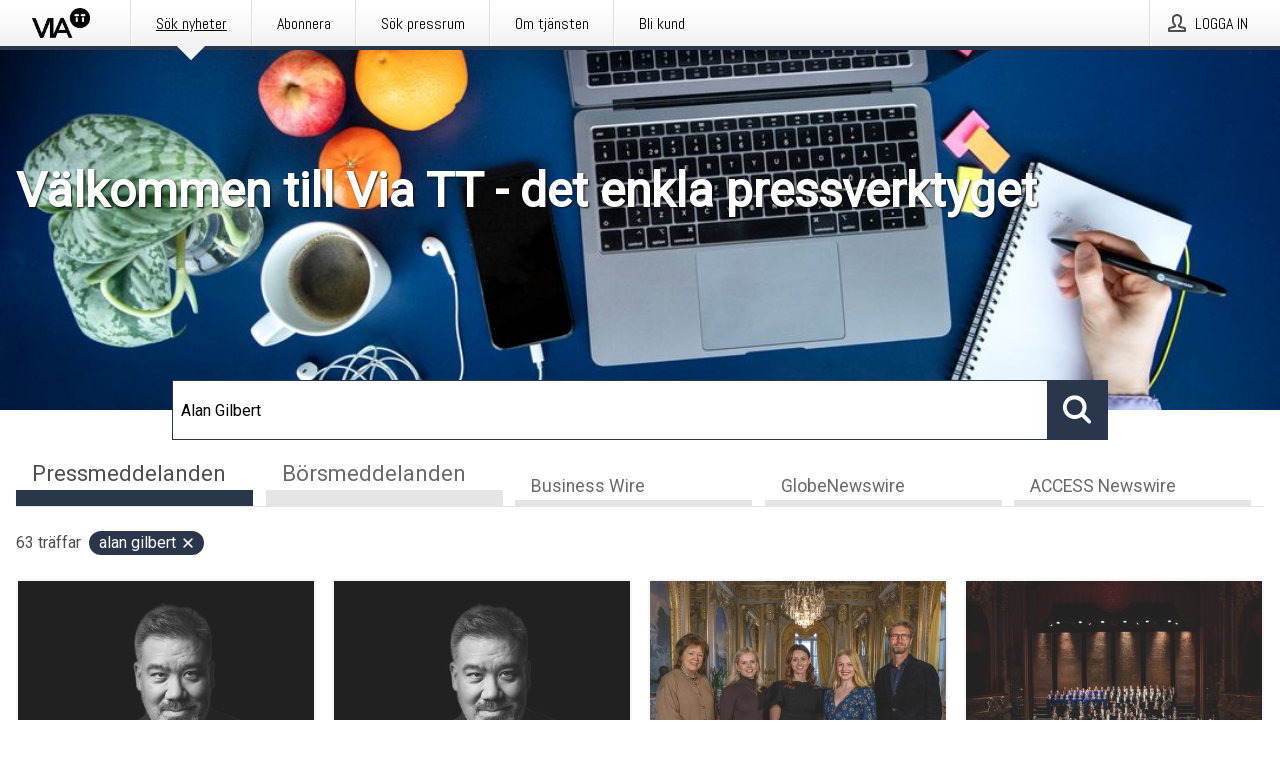

--- FILE ---
content_type: text/html; charset=utf-8
request_url: https://via.tt.se/?search=Alan%20Gilbert
body_size: 34665
content:
<!doctype html>
<html lang="sv" prefix="og: http://ogp.me/ns#">
<head>
<meta name="google-site-verification" content=4sXpl4NXi50_1ZpNcqnYR6AkYiDBn_WJfoXwhr_5rZE />
<title data-rh="true">Via TT</title>
<meta data-rh="true" charset="utf-8"/><meta data-rh="true" name="viewport" content="width=device-width, initial-scale=1"/><meta data-rh="true" name="description" content="Med Via TT kan du planera, skriva, skicka och följa upp ditt pressmeddelande."/><meta data-rh="true" property="og:type" content="article"/><meta data-rh="true" property="og:title" content="Via TT"/><meta data-rh="true" property="og:description" content="Med Via TT kan du planera, skriva, skicka och följa upp ditt pressmeddelande."/><meta data-rh="true" property="og:url" content="https://via.tt.se/"/><meta data-rh="true" name="twitter:card" content="summary_large_image"/><meta data-rh="true" property="og:image" content="https://via.tt.se/data/images/static/logo.png/social"/><meta data-rh="true" property="og:image:secure_url" content="https://via.tt.se/data/images/static/logo.png/social"/><meta data-rh="true" property="og:image:width" content="700"/><meta data-rh="true" property="og:image:height" content="366"/>
<link data-rh="true" href="https://fonts.googleapis.com/css?family=Abel:400&amp;display=swap" type="text/css" rel="stylesheet"/><link data-rh="true" href="https://fonts.googleapis.com/css?family=Montserrat:600&amp;display=swap" type="text/css" rel="stylesheet"/><link data-rh="true" href="https://fonts.googleapis.com/css?family=Roboto:400&amp;display=swap" type="text/css" rel="stylesheet"/><link data-rh="true" rel="canonical" href="https://via.tt.se/"/><link data-rh="true" rel="alternate" type="application/rss+xml" href="https://via.tt.se/rss/releases/latest" title="Senast publicerade pressmeddelanden."/><link data-rh="true" rel="alternate" type="application/rss+xml" href="https://via.tt.se/rss/announcements/latest?lang=sv" title="Senast publicerade börsmeddelanden"/>
<style data-styled="true" data-styled-version="5.3.11">.hPMxFA{display:-webkit-box;display:-webkit-flex;display:-ms-flexbox;display:flex;-webkit-flex-direction:column;-ms-flex-direction:column;flex-direction:column;height:100%;font-size:1rem;}/*!sc*/
@media (min-width:480px){.hPMxFA{font-size:1rem;}}/*!sc*/
data-styled.g49[id="sc-fXSgeo"]{content:"hPMxFA,"}/*!sc*/
.gOkMVt{display:-webkit-box;display:-webkit-flex;display:-ms-flexbox;display:flex;-webkit-flex-direction:column;-ms-flex-direction:column;flex-direction:column;min-height:100vh;}/*!sc*/
data-styled.g50[id="sc-JrDLc"]{content:"gOkMVt,"}/*!sc*/
.jEQyOT{height:auto;max-width:100%;}/*!sc*/
data-styled.g78[id="sc-fvtFIe"]{content:"jEQyOT,"}/*!sc*/
.dXlzCU{color:#4e4e4e;font-size:1.5rem;border-bottom:1px solid #4e4e4e;margin-top:0;margin-bottom:1.5rem;width:100%;line-height:1.3;}/*!sc*/
.dXlzCU small{color:#4e4e4e;}/*!sc*/
data-styled.g86[id="sc-ibQAlb"]{content:"dXlzCU,"}/*!sc*/
.ckHvUA{margin:0 auto;width:100%;padding:2rem 1rem;}/*!sc*/
@media (min-width:768px){.ckHvUA{max-width:768px;padding:3rem 1.5rem;}}/*!sc*/
@media (min-width:960px){.ckHvUA{max-width:100%;}}/*!sc*/
@media (min-width:1248px){.ckHvUA{max-width:1248px;padding:3rem 0;}}/*!sc*/
@media (min-width:1556px){.ckHvUA{max-width:1556px;}}/*!sc*/
data-styled.g89[id="sc-hZDyAQ"]{content:"ckHvUA,"}/*!sc*/
.tHZgC{color:#4e4e4e;font-size:0.875rem;line-height:1.5;background:#f6f6f6;border-top:1px solid #c6c6c6;margin-top:auto;padding:2rem 0;}/*!sc*/
.tHZgC .footer__logo{margin-bottom:1rem;max-width:150px;max-height:30px;}/*!sc*/
.tHZgC .footer__notification a{font-size:inherit;margin-right:0;}/*!sc*/
.tHZgC .footer__notification div button{width:auto;max-width:100%;}/*!sc*/
.tHZgC .footer__notification div button span{text-align:center;}/*!sc*/
.tHZgC address{font-style:normal;}/*!sc*/
.tHZgC a{cursor:pointer;font-size:0.875rem;line-height:1.5;-webkit-text-decoration:none;text-decoration:none;margin-right:0.5rem;}/*!sc*/
data-styled.g91[id="sc-ktJbId"]{content:"tHZgC,"}/*!sc*/
.gDMVZH{position:absolute;background:linear-gradient( 180deg, hsla(0,0%,100%,0) 0, #f6f6f6 80% );right:0;bottom:0;left:0;height:35px;width:100%;}/*!sc*/
data-styled.g116[id="sc-kWtpeL"]{content:"gDMVZH,"}/*!sc*/
.coakLp{display:-webkit-box;display:-webkit-flex;display:-ms-flexbox;display:flex;position:relative;cursor:pointer;font-size:1rem;color:#4e4e4e;line-height:1.5;background-color:#f6f6f6;border:1px solid #c6c6c6;margin:0 0 1rem;width:100%;height:auto;max-height:480px;overflow:hidden;z-index:1;border:2px solid transparent;}/*!sc*/
.coakLp:focus-within{border-color:black;}/*!sc*/
@media (min-width:480px){.coakLp{margin:0 1rem 1rem 0;width:calc(50% - .5rem);}.coakLp:nth-of-type(even){margin-right:0;}.coakLp:nth-of-type(n+2){display:-webkit-box;display:-webkit-flex;display:-ms-flexbox;display:flex;}}/*!sc*/
@media (min-width:960px){.coakLp{margin-right:1rem;width:calc(33.333333333333336% - 0.67rem);}.coakLp:nth-of-type(even){margin-right:1rem;}.coakLp:nth-of-type(3n){margin-right:0;}.coakLp:nth-of-type(n+3){display:-webkit-box;display:-webkit-flex;display:-ms-flexbox;display:flex;}}/*!sc*/
@media (min-width:1248px){.coakLp{width:calc(25% - 0.75rem);}.coakLp:nth-of-type(3n){margin-right:1rem;}.coakLp:nth-of-type(4n){margin-right:0;}.coakLp:nth-of-type(n+4){display:-webkit-box;display:-webkit-flex;display:-ms-flexbox;display:flex;}}/*!sc*/
@media (min-width:1556px){.coakLp{width:calc(20% - 0.8rem);}.coakLp:nth-of-type(4n){margin-right:1rem;}.coakLp:nth-of-type(5n){margin-right:0;}.coakLp:nth-of-type(n+5){display:-webkit-box;display:-webkit-flex;display:-ms-flexbox;display:flex;}}/*!sc*/
data-styled.g127[id="sc-ePDLzJ"]{content:"coakLp,"}/*!sc*/
.dLJdLu{display:-webkit-box;display:-webkit-flex;display:-ms-flexbox;display:flex;-webkit-flex-direction:row;-ms-flex-direction:row;flex-direction:row;-webkit-flex-wrap:wrap;-ms-flex-wrap:wrap;flex-wrap:wrap;}/*!sc*/
data-styled.g128[id="sc-bVVIoq"]{content:"dLJdLu,"}/*!sc*/
.bQDIfH{color:#4e4e4e;font-size:0.875rem;position:relative;margin:0.5rem 1rem;}/*!sc*/
data-styled.g130[id="sc-eBHhsj"]{content:"bQDIfH,"}/*!sc*/
.dZijXT{border:0;font-size:1rem;line-height:1.25;padding:1rem;margin:0;color:#4e4e4e;font-family:'Montserrat',Arial,sans-serif;font-weight:600;}/*!sc*/
.dZijXT small{display:block;margin-top:1rem;font-size:0.75rem;font-weight:normal;}/*!sc*/
data-styled.g131[id="sc-iXzfSG"]{content:"dZijXT,"}/*!sc*/
.egliBE{color:#4e4e4e;font-family:'Roboto',Arial,sans-serif;font-weight:400;}/*!sc*/
data-styled.g132[id="sc-lnPyaJ"]{content:"egliBE,"}/*!sc*/
@media (min-width:1248px){.iGIJVw{display:block;position:absolute;top:0;left:0;width:100%;height:100%;-webkit-transform:translateZ(0);-ms-transform:translateZ(0);transform:translateZ(0);-webkit-transition:all 125ms ease-out;transition:all 125ms ease-out;opacity:.13;background-color:#FFFFFF;}}/*!sc*/
data-styled.g133[id="sc-eulNck"]{content:"iGIJVw,"}/*!sc*/
.gBdEZe{position:relative;-webkit-text-decoration:none;text-decoration:none;height:100%;width:100%;}/*!sc*/
@media (min-width:1248px){.gBdEZe:hover .media-card--underline,.gBdEZe:focus .media-card--underline{-webkit-text-decoration:underline;text-decoration:underline;}.gBdEZe:hover .sc-eulNck,.gBdEZe:focus .sc-eulNck{height:0;opacity:0;}.gBdEZe:hover .sc-iXzfSG span,.gBdEZe:focus .sc-iXzfSG span{-webkit-text-decoration:underline;text-decoration:underline;}.gBdEZe:hover .sc-iXzfSG small,.gBdEZe:focus .sc-iXzfSG small{-webkit-text-decoration:underline;text-decoration:underline;}}/*!sc*/
data-styled.g134[id="sc-dExYaf"]{content:"gBdEZe,"}/*!sc*/
.ijfsRU{border-bottom:1px solid #c6c6c6;height:221px;width:100%;}/*!sc*/
data-styled.g139[id="sc-kRRyDe"]{content:"ijfsRU,"}/*!sc*/
.bSsbEN{background-color:white;background-repeat:no-repeat;height:100%;width:100%;}/*!sc*/
data-styled.g143[id="sc-fulCBj"]{content:"bSsbEN,"}/*!sc*/
button,hr,input{overflow:visible;}/*!sc*/
audio,canvas,progress,video{display:inline-block;}/*!sc*/
progress,sub,sup{vertical-align:baseline;}/*!sc*/
html{font-family:sans-serif;line-height:1.15;-ms-text-size-adjust:100%;-webkit-text-size-adjust:100%;}/*!sc*/
body{margin:0;}/*!sc*/
menu,article,aside,details,footer,header,nav,section{display:block;}/*!sc*/
h1{font-size:2em;margin:.67em 0;}/*!sc*/
figcaption,figure,main{display:block;}/*!sc*/
figure{margin:1em 40px;}/*!sc*/
hr{box-sizing:content-box;height:0;}/*!sc*/
code,kbd,pre,samp{font-family:monospace,monospace;font-size:1em;}/*!sc*/
a{background-color:transparent;-webkit-text-decoration-skip:objects;}/*!sc*/
a:active,a:hover{outline-width:0;}/*!sc*/
abbr[title]{border-bottom:none;-webkit-text-decoration:underline;text-decoration:underline;-webkit-text-decoration:underline dotted;text-decoration:underline dotted;}/*!sc*/
b,strong{font-weight:700;}/*!sc*/
dfn{font-style:italic;}/*!sc*/
mark{background-color:#ff0;color:#000;}/*!sc*/
small{font-size:80%;}/*!sc*/
sub,sup{font-size:75%;line-height:0;position:relative;}/*!sc*/
sub{bottom:-.25em;}/*!sc*/
sup{top:-.5em;}/*!sc*/
audio:not([controls]){display:none;height:0;}/*!sc*/
img{border-style:none;}/*!sc*/
svg:not(:root){overflow:hidden;}/*!sc*/
button,input,optgroup,select,textarea{font-family:sans-serif;font-size:100%;line-height:1.15;margin:0;}/*!sc*/
button,select{text-transform:none;}/*!sc*/
[type=submit],[type=reset],button,html [type=button]{-webkit-appearance:button;}/*!sc*/
[type=button]::-moz-focus-inner,[type=reset]::-moz-focus-inner,[type=submit]::-moz-focus-inner,button::-moz-focus-inner{border-style:none;padding:0;}/*!sc*/
[type=button]:-moz-focusring,[type=reset]:-moz-focusring,[type=submit]:-moz-focusring,button:-moz-focusring{outline:ButtonText dotted 1px;}/*!sc*/
fieldset{border:1px solid silver;margin:0 2px;padding:.35em .625em .75em;}/*!sc*/
legend{box-sizing:border-box;color:inherit;display:table;max-width:100%;padding:0;white-space:normal;}/*!sc*/
textarea{overflow:auto;}/*!sc*/
[type=checkbox],[type=radio]{box-sizing:border-box;padding:0;}/*!sc*/
[type=number]::-webkit-inner-spin-button,[type=number]::-webkit-outer-spin-button{height:auto;}/*!sc*/
[type=search]{-webkit-appearance:textfield;outline-offset:-2px;}/*!sc*/
[type=search]::-webkit-search-cancel-button,[type=search]::-webkit-search-decoration{-webkit-appearance:none;}/*!sc*/
::-webkit-file-upload-button{-webkit-appearance:button;font:inherit;}/*!sc*/
summary{display:list-item;}/*!sc*/
[hidden],template{display:none;}/*!sc*/
html,body,#root{box-sizing:border-box;font-size:16px;font-family:'Roboto',Arial,sans-serif;font-weight:400;}/*!sc*/
*,*::before,*::after{box-sizing:border-box;}/*!sc*/
a{color:#3F51BF;font-size:1rem;}/*!sc*/
a,area,button,[role="button"],input:not([type=range]),label,select,summary,textarea{-ms-touch-action:manipulation;touch-action:manipulation;}/*!sc*/
.disable-scroll{position:relative;overflow:hidden;height:100%;}/*!sc*/
#svg-sprite{display:none;}/*!sc*/
data-styled.g160[id="sc-global-hiRyH1"]{content:"sc-global-hiRyH1,"}/*!sc*/
.gzaKQg{position:absolute;top:0;height:100%;background-color:rgba(15,15,15,0.85);bottom:0;left:0;right:0;width:100%;z-index:200;opacity:0;visibility:hidden;-webkit-animation-name:cFXyBS;animation-name:cFXyBS;-webkit-animation-duration:200ms;animation-duration:200ms;-webkit-animation-fill-mode:forwards;animation-fill-mode:forwards;}/*!sc*/
data-styled.g161[id="sc-kFWlue"]{content:"gzaKQg,"}/*!sc*/
.hbtZvq{cursor:default;display:-webkit-box;display:-webkit-flex;display:-ms-flexbox;display:flex;-webkit-flex-flow:row wrap;-ms-flex-flow:row wrap;flex-flow:row wrap;-webkit-align-content:center;-ms-flex-line-pack:center;align-content:center;margin:0 auto;height:75px;width:100vw;padding:1rem;z-index:300;font-size:1rem;border-left:2rem solid #3399cc;color:#4e4e4e;background-color:#FFFFFF;border-bottom:1px solid #c6c6c6;-webkit-transform:translateY(-100%) animation-name:fFUppR;-ms-transform:translateY(-100%) animation-name:fFUppR;transform:translateY(-100%) animation-name:fFUppR;-webkit-animation-duration:200ms;animation-duration:200ms;-webkit-animation-fill-mode:forwards;animation-fill-mode:forwards;}/*!sc*/
@media (min-width:768px){.hbtZvq{max-width:768px;}}/*!sc*/
@media (min-width:960px){.hbtZvq{max-width:100%;}}/*!sc*/
@media (min-width:1248px){.hbtZvq{max-width:1248px;}}/*!sc*/
@media (min-width:1556px){.hbtZvq{max-width:1556px;}}/*!sc*/
data-styled.g162[id="sc-bkEOxz"]{content:"hbtZvq,"}/*!sc*/
.jHDyQS{color:#4e4e4e;margin-left:auto;}/*!sc*/
data-styled.g164[id="sc-fbKhjd"]{content:"jHDyQS,"}/*!sc*/
.jnDbVF{font-family:Abel,Arial,sans-serif;position:relative;z-index:200;width:100%;height:50px;background:linear-gradient(to bottom,rgba(255,255,255,1) 16%,rgba(242,242,242,1) 100%);border-bottom:4px solid #2a364b;}/*!sc*/
data-styled.g165[id="sc-leSDtu"]{content:"jnDbVF,"}/*!sc*/
.kxvSfb{width:100%;height:100%;margin:0 auto;display:-webkit-box;display:-webkit-flex;display:-ms-flexbox;display:flex;-webkit-flex:1 0 0;-ms-flex:1 0 0;flex:1 0 0;-webkit-align-items:center;-webkit-box-align:center;-ms-flex-align:center;align-items:center;}/*!sc*/
.kxvSfb .agency-logo{padding:0 2.5rem 0 1rem;margin:auto;}/*!sc*/
.kxvSfb .agency-logo img{border:0;}/*!sc*/
.kxvSfb .agency-logo__small{max-width:120px;max-height:25px;display:block;}/*!sc*/
.kxvSfb .agency-logo__wide{max-width:150px;max-height:30px;display:none;}/*!sc*/
@media (min-width:768px){.kxvSfb{max-width:768px;}.kxvSfb .agency-logo__small{display:none;}.kxvSfb .agency-logo__wide{display:block;}}/*!sc*/
@media (min-width:960px){.kxvSfb{max-width:960px;}}/*!sc*/
@media (min-width:1248px){.kxvSfb{max-width:1248px;}}/*!sc*/
@media (min-width:1556px){.kxvSfb{max-width:1556px;}}/*!sc*/
data-styled.g166[id="sc-bJBgwP"]{content:"kxvSfb,"}/*!sc*/
.dpTTmB{list-style:none;padding:0;margin:0;-webkit-box-flex:1;-webkit-flex-grow:1;-ms-flex-positive:1;flex-grow:1;height:100%;display:none;text-align:left;}/*!sc*/
@media (min-width:960px){.dpTTmB{max-width:960px;display:block;}}/*!sc*/
.kJpqUD{list-style:none;padding:0;margin:0;-webkit-box-flex:1;-webkit-flex-grow:1;-ms-flex-positive:1;flex-grow:1;height:100%;}/*!sc*/
@media (min-width:960px){.kJpqUD{max-width:960px;}}/*!sc*/
.kkFDpT{list-style:none;padding:0;margin:0;-webkit-box-flex:1;-webkit-flex-grow:1;-ms-flex-positive:1;flex-grow:1;height:100%;text-align:right;}/*!sc*/
@media (min-width:960px){.kkFDpT{max-width:960px;}}/*!sc*/
data-styled.g167[id="sc-dGCmGc"]{content:"dpTTmB,kJpqUD,kkFDpT,"}/*!sc*/
.gKxjP{display:block;width:100%;height:100%;color:#000;padding:13px 24px 0;-webkit-text-decoration:none;text-decoration:none;}/*!sc*/
.gKxjP .title{font: 14px Abel, sans-serif;display:inline-block;vertical-align:middle;position:relative;z-index:15;margin:0;}/*!sc*/
.gKxjP:focus{outline:none;border:1px solid black;margin-top:1px;height:calc(100% - 2px);}/*!sc*/
.gKxjP:focus > .active-bg{position:absolute;top:50%;left:50%;-webkit-transform:translate(-50%,-50%);-ms-transform:translate(-50%,-50%);transform:translate(-50%,-50%);width:calc(100% - 3px);height:calc(100% - 2px);margin-top:1px;z-index:10;}/*!sc*/
.gKxjP .title.active{-webkit-text-decoration:underline;text-decoration:underline;}/*!sc*/
@media (min-width:960px){.gKxjP{padding:13px 20px 0 20px;}}/*!sc*/
@media (min-width:768px){.gKxjP .title{font:16px Abel,sans-serif;}}/*!sc*/
@media (min-width:1248px){.gKxjP{padding:13px 24px 0 24px;}.gKxjP:hover,.gKxjP:visited,.gKxjP:focus{color:#000;-webkit-text-decoration:none;text-decoration:none;}}/*!sc*/
data-styled.g168[id="sc-fAGzit"]{content:"gKxjP,"}/*!sc*/
.jWGUyk{position:relative;height:100%;display:inline-block;vertical-align:middle;border-left:1px solid #fff;margin-left:1px;}/*!sc*/
.jWGUyk.highlighted-cta{border-left:1px solid linear-gradient(to bottom,rgba(255,255,255,1) 16%,rgba(242,242,242,1) 100%);}/*!sc*/
.jWGUyk.highlighted-cta .sc-fAGzit{background-color:linear-gradient(to bottom,rgba(255,255,255,1) 16%,rgba(242,242,242,1) 100%);}/*!sc*/
.jWGUyk.highlighted-cta .sc-fAGzit .title{color:#000;}/*!sc*/
.jWGUyk.highlighted-cta .sc-fAGzit .title.active{color:#000;}/*!sc*/
.jWGUyk.highlighted-cta .sc-fAGzit .active-bg{border:3px solid linear-gradient(to bottom,rgba(255,255,255,1) 16%,rgba(242,242,242,1) 100%);background:linear-gradient(to bottom,rgba(255,255,255,1) 16%,rgba(242,242,242,1) 100%);}/*!sc*/
.jWGUyk.highlighted-cta .sc-fAGzit .active-marker{background-color:linear-gradient(to bottom,rgba(255,255,255,1) 16%,rgba(242,242,242,1) 100%);}/*!sc*/
.jWGUyk:first-of-type{border-left:1px solid #fff;}/*!sc*/
.jWGUyk::before{content:'';width:1px;height:100%;position:absolute;top:0;left:-2px;background-color:#dedede;}/*!sc*/
@media (min-width:1248px){.jWGUyk:hover,.jWGUyk:focus{color:#2a364b;}}/*!sc*/
.jWGUyk .active-marker{display:block;width:20px;height:20px;position:absolute;bottom:-10px;left:calc(50% - 10px);background-color:#f2f2f2;-webkit-transform:rotate(45deg);-ms-transform:rotate(45deg);transform:rotate(45deg);z-index:5;box-shadow:0 1px 0 -1px #2a364b;}/*!sc*/
.jWGUyk .active-marker.dark{background-color:#2a364b;}/*!sc*/
.jWGUyk .active-bg{position:absolute;top:0;left:0;width:100%;height:100%;background:#fff;background:linear-gradient(to bottom,rgba(255,255,255,1) 16%,rgba(242,242,242,1) 100%);z-index:10;}/*!sc*/
@media (min-width:960px){}/*!sc*/
.jBEcaA{position:relative;height:100%;display:inline-block;vertical-align:middle;border-left:1px solid #fff;margin-left:1px;}/*!sc*/
.jBEcaA.highlighted-cta{border-left:1px solid linear-gradient(to bottom,rgba(255,255,255,1) 16%,rgba(242,242,242,1) 100%);}/*!sc*/
.jBEcaA.highlighted-cta .sc-fAGzit{background-color:linear-gradient(to bottom,rgba(255,255,255,1) 16%,rgba(242,242,242,1) 100%);}/*!sc*/
.jBEcaA.highlighted-cta .sc-fAGzit .title{color:#000;}/*!sc*/
.jBEcaA.highlighted-cta .sc-fAGzit .title.active{color:#000;}/*!sc*/
.jBEcaA.highlighted-cta .sc-fAGzit .active-bg{border:3px solid linear-gradient(to bottom,rgba(255,255,255,1) 16%,rgba(242,242,242,1) 100%);background:linear-gradient(to bottom,rgba(255,255,255,1) 16%,rgba(242,242,242,1) 100%);}/*!sc*/
.jBEcaA.highlighted-cta .sc-fAGzit .active-marker{background-color:linear-gradient(to bottom,rgba(255,255,255,1) 16%,rgba(242,242,242,1) 100%);}/*!sc*/
.jBEcaA:first-of-type{border-left:1px solid #fff;}/*!sc*/
.jBEcaA::before{content:'';width:1px;height:100%;position:absolute;top:0;left:-2px;background-color:#dedede;}/*!sc*/
@media (min-width:1248px){.jBEcaA:hover,.jBEcaA:focus{color:#2a364b;}}/*!sc*/
@media (min-width:960px){}/*!sc*/
.cymCDI{position:relative;height:100%;display:inline-block;vertical-align:middle;border-left:1px solid #fff;margin-left:1px;}/*!sc*/
.cymCDI.highlighted-cta{border-left:1px solid linear-gradient(to bottom,rgba(255,255,255,1) 16%,rgba(242,242,242,1) 100%);}/*!sc*/
.cymCDI.highlighted-cta .sc-fAGzit{background-color:linear-gradient(to bottom,rgba(255,255,255,1) 16%,rgba(242,242,242,1) 100%);}/*!sc*/
.cymCDI.highlighted-cta .sc-fAGzit .title{color:#000;}/*!sc*/
.cymCDI.highlighted-cta .sc-fAGzit .title.active{color:#000;}/*!sc*/
.cymCDI.highlighted-cta .sc-fAGzit .active-bg{border:3px solid linear-gradient(to bottom,rgba(255,255,255,1) 16%,rgba(242,242,242,1) 100%);background:linear-gradient(to bottom,rgba(255,255,255,1) 16%,rgba(242,242,242,1) 100%);}/*!sc*/
.cymCDI.highlighted-cta .sc-fAGzit .active-marker{background-color:linear-gradient(to bottom,rgba(255,255,255,1) 16%,rgba(242,242,242,1) 100%);}/*!sc*/
.cymCDI:first-of-type{border-left:1px solid #fff;}/*!sc*/
.cymCDI::before{content:'';width:1px;height:100%;position:absolute;top:0;left:-2px;background-color:#dedede;}/*!sc*/
@media (min-width:1248px){.cymCDI:hover,.cymCDI:focus{color:#2a364b;}}/*!sc*/
@media (min-width:960px){.cymCDI{display:none;text-align:left;}}/*!sc*/
data-styled.g169[id="sc-bkSUFG"]{content:"jWGUyk,jBEcaA,cymCDI,"}/*!sc*/
.iAixrQ{font-family:Abel,Arial,sans-serif;background-color:transparent;display:inline-block;vertical-align:middle;cursor:pointer;margin:0;outline:0;border:0;padding:0 16px;line-height:1;width:100%;height:100%;}/*!sc*/
.iAixrQ:focus{outline:1px solid black;}/*!sc*/
data-styled.g170[id="sc-deXhhX"]{content:"iAixrQ,"}/*!sc*/
.fIPPWv{color:#4e4e4e;position:relative;z-index:15;display:inline-block;vertical-align:middle;margin-right:0.5rem;display:inline-block;}/*!sc*/
.fIPPWv svg{height:25px;width:25px;}/*!sc*/
@media (min-width:768px){}/*!sc*/
data-styled.g171[id="sc-dQEtJz"]{content:"fIPPWv,"}/*!sc*/
.hshJoH{font: 16px 'Abel', sans-serif;position:absolute;top:0;left:0;right:0;padding-top:50px;background-color:#4d4e4f;-webkit-transform:translateY(-100%);-ms-transform:translateY(-100%);transform:translateY(-100%);-webkit-transition:-webkit-transform 300ms ease-in-out;-webkit-transition:transform 300ms ease-in-out;transition:transform 300ms ease-in-out;z-index:100;width:100%;min-height:100%;height:100%;}/*!sc*/
data-styled.g173[id="sc-kCMKrZ"]{content:"hshJoH,"}/*!sc*/
.bngMQs{position:absolute;top:1rem;right:0.5rem;cursor:pointer;color:#fff;width:45px;height:45px;z-index:300;display:-webkit-box;display:-webkit-flex;display:-ms-flexbox;display:flex;-webkit-align-items:center;-webkit-box-align:center;-ms-flex-align:center;align-items:center;-webkit-box-pack:center;-webkit-justify-content:center;-ms-flex-pack:center;justify-content:center;border:none;background:none;}/*!sc*/
.bngMQs:focus-visible{outline:auto;}/*!sc*/
data-styled.g174[id="sc-dJiZtA"]{content:"bngMQs,"}/*!sc*/
.bHBDXI{position:relative;margin:0 auto;padding:3.5rem 1rem 1.5rem;min-height:100%;height:100%;width:100%;overflow-y:auto;-webkit-overflow-scrolling:touch;-webkit-transform:translateZ(0);-ms-transform:translateZ(0);transform:translateZ(0);}/*!sc*/
@media (min-width:768px){.bHBDXI{max-width:768px;}}/*!sc*/
@media (min-width:960px){.bHBDXI{max-width:960px;}}/*!sc*/
@media (min-width:1248px){.bHBDXI{max-width:1248px;}}/*!sc*/
@media (min-width:1556px){.bHBDXI{max-width:1556px;}}/*!sc*/
data-styled.g175[id="sc-epALIP"]{content:"bHBDXI,"}/*!sc*/
.noScroll,.noScroll body{overflow:hidden !important;position:relative;height:100%;}/*!sc*/
#coiOverlay{background:rgba(15,15,15,0.85);display:-webkit-box;display:-webkit-flex;display:-ms-flexbox;display:flex;position:fixed;top:0;left:0;width:100%;height:100%;-webkit-box-pack:center;-webkit-justify-content:center;-ms-flex-pack:center;justify-content:center;-webkit-align-items:center;-webkit-box-align:center;-ms-flex-align:center;align-items:center;z-index:99999999999;box-sizing:border-box;padding-top:3rem;}/*!sc*/
@media (min-width:768px){#coiOverlay{padding-top:0;}}/*!sc*/
#coi-banner-wrapper{outline:0;width:600px;opacity:0;max-width:100%;max-height:100%;background:#FFFFFF;overflow-x:hidden;border-radius:0;border-style:solid;border-width:0;border-color:#2a364b;-webkit-transition:opacity 200ms;transition:opacity 200ms;}/*!sc*/
#coi-banner-wrapper *{-webkit-font-smoothing:antialiased;box-sizing:border-box;text-align:left;line-height:1.5;color:#4e4e4e;}/*!sc*/
#coi-banner-wrapper *:focus-visible,#coi-banner-wrapper *:focus{outline:0;}/*!sc*/
@-webkit-keyframes ci-bounce{#coi-banner-wrapper 0%,#coi-banner-wrapper 20%,#coi-banner-wrapper 50%,#coi-banner-wrapper 80%,#coi-banner-wrapper 100%{-webkit-transform:translateY(0);}#coi-banner-wrapper 40%{-webkit-transform:translateY(-30px);}#coi-banner-wrapper 60%{-webkit-transform:translateY(-20px);}}/*!sc*/
@-webkit-keyframes ci-bounce{0%,20%,50%,80%,100%{-webkit-transform:translateY(0);-ms-transform:translateY(0);transform:translateY(0);}40%{-webkit-transform:translateY(-30px);-ms-transform:translateY(-30px);transform:translateY(-30px);}60%{-webkit-transform:translateY(-20px);-ms-transform:translateY(-20px);transform:translateY(-20px);}}/*!sc*/
@keyframes ci-bounce{0%,20%,50%,80%,100%{-webkit-transform:translateY(0);-ms-transform:translateY(0);transform:translateY(0);}40%{-webkit-transform:translateY(-30px);-ms-transform:translateY(-30px);transform:translateY(-30px);}60%{-webkit-transform:translateY(-20px);-ms-transform:translateY(-20px);transform:translateY(-20px);}}/*!sc*/
#coi-banner-wrapper.ci-bounce{-webkit-animation-duration:1s;-webkit-animation-duration:1s;animation-duration:1s;-webkit-animation-name:bounce;-webkit-animation-name:ci-bounce;animation-name:ci-bounce;}/*!sc*/
#coi-banner-wrapper a[target="_blank"]:not(.coi-external-link):after{margin:0 3px 0 5px;content:url([data-uri]);}/*!sc*/
#coi-banner-wrapper #coiBannerHeadline{padding-bottom:0.5rem;margin:1rem 2rem 1rem 2rem;border-bottom:1px solid #e5e5e5;display:-webkit-box;display:-webkit-flex;display:-ms-flexbox;display:flex;-webkit-box-pack:center;-webkit-justify-content:center;-ms-flex-pack:center;justify-content:center;text-align:center;}/*!sc*/
#coi-banner-wrapper button.ci-btn-tab-active .ci-arrow{-webkit-transform:rotate(45deg) !important;-ms-transform:rotate(45deg) !important;transform:rotate(45deg) !important;-webkit-transform:rotate(45deg) !important;top:0px;}/*!sc*/
#coi-banner-wrapper button#showDetailsButton,#coi-banner-wrapper button#hideDetailsButton{-webkit-box-pack:center;-webkit-justify-content:center;-ms-flex-pack:center;justify-content:center;padding-top:1rem;padding-bottom:1rem;border-top:1px solid #e5e5e5;-webkit-transition:background-color 200ms ease-in-out,color 200ms ease-in-out;transition:background-color 200ms ease-in-out,color 200ms ease-in-out;}/*!sc*/
#coi-banner-wrapper button#showDetailsButton:hover,#coi-banner-wrapper button#hideDetailsButton:hover,#coi-banner-wrapper button#showDetailsButton:focus,#coi-banner-wrapper button#hideDetailsButton:focus{background-color:#6a6a6a;color:#FFFFFF;}/*!sc*/
#coi-banner-wrapper button#showDetailsButton:hover .ci-arrow,#coi-banner-wrapper button#hideDetailsButton:hover .ci-arrow,#coi-banner-wrapper button#showDetailsButton:focus .ci-arrow,#coi-banner-wrapper button#hideDetailsButton:focus .ci-arrow{border-color:#FFFFFF;}/*!sc*/
#coi-banner-wrapper button#hideDetailsButton{box-shadow:5px -5px 10px #e5e5e5;border-bottom:1px solid #e5e5e5;}/*!sc*/
#coi-banner-wrapper button#hideDetailsButton .ci-arrow{-webkit-transform:rotate(45deg) !important;-ms-transform:rotate(45deg) !important;transform:rotate(45deg) !important;-webkit-transform:rotate(45deg) !important;top:0px;}/*!sc*/
#coi-banner-wrapper button.action{display:block;-webkit-align-items:center;-webkit-box-align:center;-ms-flex-align:center;align-items:center;cursor:pointer;position:relative;padding:0 1.25rem;outline:0;border:0;font-family:inherit;font-size:1rem;text-align:center;text-transform:uppercase;-webkit-text-decoration:none;text-decoration:none;-webkit-transition:background-color 200ms ease-in-out;transition:background-color 200ms ease-in-out;height:3rem;margin:0.75rem;min-width:180px;}/*!sc*/
#coi-banner-wrapper button.action.primary{color:#FFFFFF;background-color:#2a364b;}/*!sc*/
#coi-banner-wrapper button.action.primary:hover,#coi-banner-wrapper button.action.primary:focus{background-color:#6a6a6a;color:#FFFFFF;}/*!sc*/
#coi-banner-wrapper button.action.secondary{color:inherit;background-color:#f6f6f6;border:1px solid #e5e5e5;}/*!sc*/
#coi-banner-wrapper button.action.secondary:hover,#coi-banner-wrapper button.action.secondary:focus{background-color:#6a6a6a;color:#FFFFFF;}/*!sc*/
#coi-banner-wrapper button.action.secondary.details-dependent{display:none;}/*!sc*/
#coi-banner-wrapper button.action.secondary.active{display:-webkit-box;display:-webkit-flex;display:-ms-flexbox;display:flex;}/*!sc*/
#coi-banner-wrapper .coi-banner__page{background-color:#FFFFFF;-webkit-flex:1;-ms-flex:1;flex:1;-webkit-flex-direction:column;-ms-flex-direction:column;flex-direction:column;-webkit-align-items:flex-end;-webkit-box-align:flex-end;-ms-flex-align:flex-end;align-items:flex-end;display:block;height:100%;}/*!sc*/
#coi-banner-wrapper .coi-banner__page a{line-height:1.5;cursor:pointer;-webkit-text-decoration:underline;text-decoration:underline;color:#3F51BF;font-size:0.875rem;}/*!sc*/
#coi-banner-wrapper .coi-banner__page .ci-arrow{border:solid;border-width:0 3px 3px 0;display:inline-block;padding:3px;-webkit-transition:all .3s ease;transition:all .3s ease;margin-right:10px;width:10px;height:10px;-webkit-transform:rotate(-45deg);-ms-transform:rotate(-45deg);transform:rotate(-45deg);-webkit-transform:rotate(-45deg);position:relative;}/*!sc*/
#coi-banner-wrapper .coi-banner__page .coi-button-group{display:none;padding-bottom:0.5rem;display:none;-webkit-flex:auto;-ms-flex:auto;flex:auto;-webkit-box-pack:center;-webkit-justify-content:center;-ms-flex-pack:center;justify-content:center;-webkit-flex-direction:column;-ms-flex-direction:column;flex-direction:column;}/*!sc*/
@media (min-width:768px){#coi-banner-wrapper .coi-banner__page .coi-button-group{-webkit-flex-direction:row;-ms-flex-direction:row;flex-direction:row;}}/*!sc*/
#coi-banner-wrapper .coi-banner__page .coi-button-group.active{display:-webkit-box;display:-webkit-flex;display:-ms-flexbox;display:flex;}/*!sc*/
#coi-banner-wrapper .coi-banner__page .coi-banner__summary{background-color:#FFFFFF;}/*!sc*/
#coi-banner-wrapper .coi-banner__page .coi-consent-banner__update-consent-container{display:none;-webkit-box-pack:center;-webkit-justify-content:center;-ms-flex-pack:center;justify-content:center;background-color:#FFFFFF;position:-webkit-sticky;position:sticky;bottom:0;border-top:1px solid #e5e5e5;width:100%;}/*!sc*/
#coi-banner-wrapper .coi-banner__page .coi-consent-banner__update-consent-container button{width:100%;}/*!sc*/
@media (min-width:768px){#coi-banner-wrapper .coi-banner__page .coi-consent-banner__update-consent-container button{width:auto;}}/*!sc*/
#coi-banner-wrapper .coi-banner__page .coi-consent-banner__update-consent-container.active{display:-webkit-box;display:-webkit-flex;display:-ms-flexbox;display:flex;z-index:2;}/*!sc*/
#coi-banner-wrapper .coi-banner__page .coi-consent-banner__categories-wrapper{box-sizing:border-box;position:relative;padding:0 1rem 1rem 1rem;display:none;-webkit-flex-direction:column;-ms-flex-direction:column;flex-direction:column;}/*!sc*/
#coi-banner-wrapper .coi-banner__page .coi-consent-banner__categories-wrapper.active{display:-webkit-box;display:-webkit-flex;display:-ms-flexbox;display:flex;}/*!sc*/
#coi-banner-wrapper .coi-banner__page .coi-consent-banner__categories-wrapper .coi-consent-banner__category-container{display:-webkit-box;display:-webkit-flex;display:-ms-flexbox;display:flex;-webkit-flex-direction:column;-ms-flex-direction:column;flex-direction:column;padding:0.5rem 1rem 0.5rem 1rem;min-height:50px;-webkit-box-pack:center;-webkit-justify-content:center;-ms-flex-pack:center;justify-content:center;border-bottom:1px solid #e5e5e5;}/*!sc*/
#coi-banner-wrapper .coi-banner__page .coi-consent-banner__categories-wrapper .coi-consent-banner__category-container:last-child{border-bottom:0;}/*!sc*/
#coi-banner-wrapper .coi-banner__page .coi-consent-banner__categories-wrapper .coi-consent-banner__category-container .cookie-details__detail-container{-webkit-flex:1;-ms-flex:1;flex:1;word-break:break-word;display:-webkit-box;display:-webkit-flex;display:-ms-flexbox;display:flex;-webkit-flex-direction:column;-ms-flex-direction:column;flex-direction:column;padding-bottom:0.5rem;}/*!sc*/
#coi-banner-wrapper .coi-banner__page .coi-consent-banner__categories-wrapper .coi-consent-banner__category-container .cookie-details__detail-container a{font-size:0.75rem;}/*!sc*/
#coi-banner-wrapper .coi-banner__page .coi-consent-banner__categories-wrapper .coi-consent-banner__category-container .cookie-details__detail-container span{display:-webkit-box;display:-webkit-flex;display:-ms-flexbox;display:flex;}/*!sc*/
@media (min-width:768px){#coi-banner-wrapper .coi-banner__page .coi-consent-banner__categories-wrapper .coi-consent-banner__category-container .cookie-details__detail-container{-webkit-flex-direction:row;-ms-flex-direction:row;flex-direction:row;padding-bottom:0;}}/*!sc*/
#coi-banner-wrapper .coi-banner__page .coi-consent-banner__categories-wrapper .coi-consent-banner__category-container .cookie-details__detail-title{font-weight:bold;}/*!sc*/
@media (min-width:768px){#coi-banner-wrapper .coi-banner__page .coi-consent-banner__categories-wrapper .coi-consent-banner__category-container .cookie-details__detail-title{-webkit-flex:2;-ms-flex:2;flex:2;max-width:30%;}}/*!sc*/
#coi-banner-wrapper .coi-banner__page .coi-consent-banner__categories-wrapper .coi-consent-banner__category-container .cookie-details__detail-content{-webkit-flex:4;-ms-flex:4;flex:4;}/*!sc*/
#coi-banner-wrapper .coi-banner__page .coi-consent-banner__categories-wrapper .coi-consent-banner__category-container .coi-consent-banner__found-cookies{display:-webkit-box;display:-webkit-flex;display:-ms-flexbox;display:flex;-webkit-flex-direction:column;-ms-flex-direction:column;flex-direction:column;font-size:0.75rem;}/*!sc*/
#coi-banner-wrapper .coi-banner__page .coi-consent-banner__categories-wrapper .coi-consent-banner__category-container .coi-consent-banner__cookie-details{border:1px solid #e5e5e5;padding:0.5rem;margin-bottom:0.5rem;background-color:#f6f6f6;-webkit-flex-direction:column;-ms-flex-direction:column;flex-direction:column;}/*!sc*/
#coi-banner-wrapper .coi-banner__page .coi-consent-banner__categories-wrapper .coi-consent-banner__name-container{position:relative;display:-webkit-box;display:-webkit-flex;display:-ms-flexbox;display:flex;}/*!sc*/
#coi-banner-wrapper .coi-banner__page .coi-consent-banner__categories-wrapper .coi-consent-banner__category-name{cursor:pointer;display:-webkit-box;display:-webkit-flex;display:-ms-flexbox;display:flex;border:none;background:none;-webkit-align-items:baseline;-webkit-box-align:baseline;-ms-flex-align:baseline;align-items:baseline;min-width:30%;padding:0.5rem 0 0.5rem 0;-webkit-flex:unset;-ms-flex:unset;flex:unset;font-family:inherit;-webkit-transition:background-color 200ms ease-in-out,color 200ms ease-in-out;transition:background-color 200ms ease-in-out,color 200ms ease-in-out;}/*!sc*/
#coi-banner-wrapper .coi-banner__page .coi-consent-banner__categories-wrapper .coi-consent-banner__category-name span{-webkit-transition:color 200ms ease-in-out;transition:color 200ms ease-in-out;}/*!sc*/
#coi-banner-wrapper .coi-banner__page .coi-consent-banner__categories-wrapper .coi-consent-banner__category-name:hover,#coi-banner-wrapper .coi-banner__page .coi-consent-banner__categories-wrapper .coi-consent-banner__category-name:focus{background-color:#6a6a6a;}/*!sc*/
#coi-banner-wrapper .coi-banner__page .coi-consent-banner__categories-wrapper .coi-consent-banner__category-name:hover .ci-arrow,#coi-banner-wrapper .coi-banner__page .coi-consent-banner__categories-wrapper .coi-consent-banner__category-name:focus .ci-arrow{border-color:#FFFFFF;}/*!sc*/
#coi-banner-wrapper .coi-banner__page .coi-consent-banner__categories-wrapper .coi-consent-banner__category-name:hover span,#coi-banner-wrapper .coi-banner__page .coi-consent-banner__categories-wrapper .coi-consent-banner__category-name:focus span{color:#FFFFFF;}/*!sc*/
@media (min-width:768px){#coi-banner-wrapper .coi-banner__page .coi-consent-banner__categories-wrapper .coi-consent-banner__category-name{-webkit-flex-direction:column;-ms-flex-direction:column;flex-direction:column;}}/*!sc*/
#coi-banner-wrapper .coi-banner__page .coi-consent-banner__categories-wrapper .coi-consent-banner__category-name .coi-consent-banner__category-name-switch{padding-right:0.5rem;}/*!sc*/
#coi-banner-wrapper .coi-banner__page .coi-consent-banner__categories-wrapper .coi-consent-banner__category-name span{font-size:0.875rem;font-family:inherit;font-weight:bold;}/*!sc*/
#coi-banner-wrapper .coi-banner__page .coi-consent-banner__categories-wrapper .coi-consent-banner__category-controls{display:-webkit-box;display:-webkit-flex;display:-ms-flexbox;display:flex;-webkit-align-items:center;-webkit-box-align:center;-ms-flex-align:center;align-items:center;-webkit-flex-flow:row wrap;-ms-flex-flow:row wrap;flex-flow:row wrap;position:relative;}/*!sc*/
#coi-banner-wrapper .coi-banner__page .coi-consent-banner__categories-wrapper .coi-consent-banner__category-controls .coi-consent-banner__category-controls__label-toggle{display:-webkit-box;display:-webkit-flex;display:-ms-flexbox;display:flex;-webkit-align-items:center;-webkit-box-align:center;-ms-flex-align:center;align-items:center;-webkit-box-pack:justify;-webkit-justify-content:space-between;-ms-flex-pack:justify;justify-content:space-between;width:100%;}/*!sc*/
@media (min-width:768px){#coi-banner-wrapper .coi-banner__page .coi-consent-banner__categories-wrapper .coi-consent-banner__category-controls .coi-consent-banner__category-description{display:-webkit-box;display:-webkit-flex;display:-ms-flexbox;display:flex;}}/*!sc*/
#coi-banner-wrapper .coi-banner__page .coi-consent-banner__categories-wrapper .coi-consent-banner__category-controls .coi-consent-banner__switch-container{display:-webkit-box;display:-webkit-flex;display:-ms-flexbox;display:flex;}/*!sc*/
#coi-banner-wrapper .coi-banner__page .coi-consent-banner__categories-wrapper .coi-consent-banner__category-expander{position:absolute;opacity:0;z-index:-1;}/*!sc*/
#coi-banner-wrapper .coi-banner__page .coi-consent-banner__categories-wrapper .coi-checkboxes{position:relative;display:-webkit-box;display:-webkit-flex;display:-ms-flexbox;display:flex;-webkit-flex-direction:column-reverse;-ms-flex-direction:column-reverse;flex-direction:column-reverse;-webkit-box-pack:justify;-webkit-justify-content:space-between;-ms-flex-pack:justify;justify-content:space-between;-webkit-align-items:center;-webkit-box-align:center;-ms-flex-align:center;align-items:center;font-weight:500;}/*!sc*/
#coi-banner-wrapper .coi-banner__page .coi-consent-banner__categories-wrapper .coi-checkboxes .checkbox-toggle{background:#6a6a6a;width:65px;height:40px;border-radius:100px;position:relative;cursor:pointer;-webkit-transition:.3s ease;transition:.3s ease;-webkit-transform-origin:center;-ms-transform-origin:center;transform-origin:center;-webkit-transform:scale(.8);-ms-transform:scale(.8);transform:scale(.8);}/*!sc*/
#coi-banner-wrapper .coi-banner__page .coi-consent-banner__categories-wrapper .coi-checkboxes .checkbox-toggle:before{-webkit-transition:.3s ease;transition:.3s ease;content:'';width:30px;height:30px;position:absolute;background:#FFFFFF;left:5px;top:5px;box-sizing:border-box;color:#333333;border-radius:100px;}/*!sc*/
@media (min-width:768px){#coi-banner-wrapper .coi-banner__page .coi-consent-banner__categories-wrapper .coi-checkboxes .checkbox-toggle{-webkit-transform:scale(1);-ms-transform:scale(1);transform:scale(1);}}/*!sc*/
#coi-banner-wrapper .coi-banner__page .coi-consent-banner__categories-wrapper .coi-checkboxes input{opacity:0 !important;position:absolute;z-index:1;width:100%;height:100%;cursor:pointer;-webkit-clip:initial !important;clip:initial !important;left:0 !important;top:0 !important;display:block !important;}/*!sc*/
#coi-banner-wrapper .coi-banner__page .coi-consent-banner__categories-wrapper .coi-checkboxes input[type=checkbox]:focus-visible + .checkbox-toggle{-webkit-transition:0.05s;transition:0.05s;outline:0.2rem solid #2a364b80;outline-offset:2px;-moz-outline-radius:0.1875rem;}/*!sc*/
#coi-banner-wrapper .coi-banner__page .coi-consent-banner__categories-wrapper .coi-checkboxes input[type=checkbox]:checked + .checkbox-toggle{background:#2a364b;}/*!sc*/
#coi-banner-wrapper .coi-banner__page .coi-consent-banner__categories-wrapper .coi-checkboxes input[type=checkbox]:checked + .checkbox-toggle:before{left:30px;background:#FFFFFF;}/*!sc*/
#coi-banner-wrapper .coi-banner__page .coi-consent-banner__categories-wrapper .coi-consent-banner__description-container{display:none;width:100%;-webkit-align-self:flex-end;-ms-flex-item-align:end;align-self:flex-end;-webkit-flex-direction:column;-ms-flex-direction:column;flex-direction:column;}/*!sc*/
#coi-banner-wrapper .coi-banner__page .coi-consent-banner__categories-wrapper .tab-panel-active{display:-webkit-box;display:-webkit-flex;display:-ms-flexbox;display:flex;}/*!sc*/
#coi-banner-wrapper .coi-banner__page .coi-consent-banner__categories-wrapper .coi-consent-banner__category-description{font-size:0.875rem;padding-bottom:1rem;padding-top:0.5rem;max-width:80%;}/*!sc*/
#coi-banner-wrapper .coi-banner__page .coi-banner__page-footer{display:-webkit-box;display:-webkit-flex;display:-ms-flexbox;display:flex;position:-webkit-sticky;position:sticky;top:0;background-color:#FFFFFF;width:100%;border-bottom:0;z-index:2;}/*!sc*/
#coi-banner-wrapper .coi-banner__page .coi-banner__page-footer:focus{outline:0;}/*!sc*/
#coi-banner-wrapper .coi-banner__page .coi-banner__page-footer button{cursor:pointer;display:-webkit-box;display:-webkit-flex;display:-ms-flexbox;display:flex;border:none;background:none;-webkit-align-items:baseline;-webkit-box-align:baseline;-ms-flex-align:baseline;align-items:baseline;min-width:30%;padding:0.5rem 0 0.5rem 0;-webkit-flex:auto;-ms-flex:auto;flex:auto;font-family:inherit;}/*!sc*/
#coi-banner-wrapper .coi-banner__page .coi-banner__page-footer button.details-dependent{display:none;}/*!sc*/
#coi-banner-wrapper .coi-banner__page .coi-banner__page-footer button.active{display:-webkit-box;display:-webkit-flex;display:-ms-flexbox;display:flex;}/*!sc*/
#coi-banner-wrapper .coi-banner__page .coi-banner__text{color:#4e4e4e;font-size:0.875rem;}/*!sc*/
#coi-banner-wrapper .coi-banner__page .coi-banner__text .coi-banner__maintext{padding:0 2rem 1rem 2rem;}/*!sc*/
data-styled.g183[id="sc-global-fyEwAg1"]{content:"sc-global-fyEwAg1,"}/*!sc*/
.ejpXZx{width:16px;height:16px;}/*!sc*/
data-styled.g230[id="sc-jBeBSR"]{content:"ejpXZx,"}/*!sc*/
.gPIbRv{width:100%;margin:1rem auto;text-align:center;clear:both;}/*!sc*/
@media (min-width:960px){.gPIbRv{width:80%;}}/*!sc*/
.gPIbRv:after,.gPIbRv:before{content:" ";clear:both;}/*!sc*/
data-styled.g231[id="sc-gtJxfw"]{content:"gPIbRv,"}/*!sc*/
.kbBdlY{font-family:inherit;color:inherit;cursor:pointer;font-size:1.25rem;outline:none;display:-webkit-box;display:-webkit-flex;display:-ms-flexbox;display:flex;-webkit-align-items:center;-webkit-box-align:center;-ms-flex-align:center;align-items:center;-webkit-box-pack:center;-webkit-justify-content:center;-ms-flex-pack:center;justify-content:center;background-color:#f6f6f6;border:1px solid #e5e5e5;float:left;-webkit-transition:background-color 150ms ease-out;transition:background-color 150ms ease-out;min-width:48px;min-height:48px;tabindex:0;display:none;background-color:#2a364b;color:#FFFFFF;border:1px solid #FFFFFF;display:-webkit-box;display:-webkit-flex;display:-ms-flexbox;display:flex;}/*!sc*/
.kbBdlY span{display:inline-block;vertical-align:middle;margin:0 0.5rem;}/*!sc*/
@media (min-width:480px){}/*!sc*/
@media (min-width:960px){}/*!sc*/
.kbBdlY:hover,.kbBdlY:focus{background-color:#2a364b;color:#FFFFFF;border:1px solid #FFFFFF;}/*!sc*/
.cgIqpX{font-family:inherit;color:inherit;cursor:pointer;font-size:1.25rem;outline:none;display:-webkit-box;display:-webkit-flex;display:-ms-flexbox;display:flex;-webkit-align-items:center;-webkit-box-align:center;-ms-flex-align:center;align-items:center;-webkit-box-pack:center;-webkit-justify-content:center;-ms-flex-pack:center;justify-content:center;background-color:#f6f6f6;border:1px solid #e5e5e5;float:left;-webkit-transition:background-color 150ms ease-out;transition:background-color 150ms ease-out;min-width:48px;min-height:48px;tabindex:0;display:none;}/*!sc*/
.cgIqpX span{display:inline-block;vertical-align:middle;margin:0 0.5rem;}/*!sc*/
@media (min-width:480px){.cgIqpX{display:-webkit-box;display:-webkit-flex;display:-ms-flexbox;display:flex;}}/*!sc*/
@media (min-width:960px){}/*!sc*/
.cgIqpX:hover,.cgIqpX:focus{background-color:#2a364b;color:#FFFFFF;border:1px solid #FFFFFF;}/*!sc*/
.iKwbpv{font-family:inherit;color:inherit;cursor:pointer;font-size:1.25rem;outline:none;display:-webkit-box;display:-webkit-flex;display:-ms-flexbox;display:flex;-webkit-align-items:center;-webkit-box-align:center;-ms-flex-align:center;align-items:center;-webkit-box-pack:center;-webkit-justify-content:center;-ms-flex-pack:center;justify-content:center;background-color:#f6f6f6;border:1px solid #e5e5e5;float:left;-webkit-transition:background-color 150ms ease-out;transition:background-color 150ms ease-out;min-width:48px;min-height:48px;tabindex:0;display:none;display:-webkit-box;display:-webkit-flex;display:-ms-flexbox;display:flex;}/*!sc*/
.iKwbpv span{display:inline-block;vertical-align:middle;margin:0 0.5rem;}/*!sc*/
@media (min-width:480px){.iKwbpv{display:-webkit-box;display:-webkit-flex;display:-ms-flexbox;display:flex;}}/*!sc*/
@media (min-width:960px){}/*!sc*/
.iKwbpv:hover,.iKwbpv:focus{background-color:#2a364b;color:#FFFFFF;border:1px solid #FFFFFF;}/*!sc*/
.VVdzn{font-family:inherit;color:inherit;cursor:pointer;font-size:1.25rem;outline:none;display:-webkit-box;display:-webkit-flex;display:-ms-flexbox;display:flex;-webkit-align-items:center;-webkit-box-align:center;-ms-flex-align:center;align-items:center;-webkit-box-pack:center;-webkit-justify-content:center;-ms-flex-pack:center;justify-content:center;background-color:#f6f6f6;border:1px solid #e5e5e5;float:left;-webkit-transition:background-color 150ms ease-out;transition:background-color 150ms ease-out;min-width:48px;min-height:48px;tabindex:0;display:none;display:none;}/*!sc*/
.VVdzn span{display:inline-block;vertical-align:middle;margin:0 0.5rem;}/*!sc*/
@media (min-width:480px){.VVdzn{display:-webkit-box;display:-webkit-flex;display:-ms-flexbox;display:flex;display:none;}}/*!sc*/
@media (min-width:960px){.VVdzn{display:-webkit-box;display:-webkit-flex;display:-ms-flexbox;display:flex;}}/*!sc*/
.VVdzn:hover,.VVdzn:focus{background-color:#2a364b;color:#FFFFFF;border:1px solid #FFFFFF;}/*!sc*/
.dwXoUd{font-family:inherit;color:inherit;cursor:pointer;font-size:1.25rem;outline:none;display:-webkit-box;display:-webkit-flex;display:-ms-flexbox;display:flex;-webkit-align-items:center;-webkit-box-align:center;-ms-flex-align:center;align-items:center;-webkit-box-pack:center;-webkit-justify-content:center;-ms-flex-pack:center;justify-content:center;background-color:#f6f6f6;border:1px solid #e5e5e5;float:left;-webkit-transition:background-color 150ms ease-out;transition:background-color 150ms ease-out;min-width:48px;min-height:48px;tabindex:0;}/*!sc*/
.dwXoUd span{display:inline-block;vertical-align:middle;margin:0 0.5rem;}/*!sc*/
@media (min-width:480px){.dwXoUd{display:-webkit-box;display:-webkit-flex;display:-ms-flexbox;display:flex;display:-webkit-box;display:-webkit-flex;display:-ms-flexbox;display:flex;}}/*!sc*/
@media (min-width:960px){.dwXoUd{display:none;}}/*!sc*/
.dwXoUd:hover,.dwXoUd:focus{background-color:#2a364b;color:#FFFFFF;border:1px solid #FFFFFF;}/*!sc*/
data-styled.g232[id="sc-jlGgGc"]{content:"kbBdlY,cgIqpX,iKwbpv,VVdzn,dwXoUd,"}/*!sc*/
.eWWFeE{display:inline-block;list-style:none;padding:0;margin:0 0;clear:both;}/*!sc*/
@media (min-width:960px){.eWWFeE{margin:0 .5rem;}}/*!sc*/
.eWWFeE:after,.eWWFeE:before{content:" ";clear:both;}/*!sc*/
data-styled.g233[id="sc-gplwa-d"]{content:"eWWFeE,"}/*!sc*/
.jYUnug{position:relative;top:30px;width:100%;margin:0 auto;}/*!sc*/
@media (min-width:768px){.jYUnug{width:75%;top:16px;}}/*!sc*/
@media (min-width:1248px){.jYUnug{top:30px;}}/*!sc*/
data-styled.g282[id="sc-gIEZMH"]{content:"jYUnug,"}/*!sc*/
.bcaipD{margin-top:auto;width:100%;}/*!sc*/
data-styled.g283[id="sc-dOvA-dm"]{content:"bcaipD,"}/*!sc*/
.eGIlVr{font-size:1rem;background-color:#FFFFFF;height:3rem;max-width:calc(100% - 48px);width:100%;vertical-align:top;border:1px solid #2a364b;padding:8px;font-family:inherit;}/*!sc*/
@media (min-width:768px){.eGIlVr{height:60px;max-width:calc(100% - 60px);}}/*!sc*/
.eGIlVr:focus{outline-color:#2a364b;}/*!sc*/
data-styled.g284[id="sc-eSfNbN"]{content:"eGIlVr,"}/*!sc*/
.eamqmU{border:0;border-radius:0;cursor:pointer;display:inline-block;outline:0;height:3rem;width:3rem;padding:10px;background-color:#2a364b;color:#FFFFFF;}/*!sc*/
.eamqmU:focus{border:2px solid black;background-color:#6a6a6a;}/*!sc*/
.eamqmU .searchbox-icon{height:32px !important;width:32px !important;}/*!sc*/
@media (min-width:768px){.eamqmU{height:60px;width:60px;}.eamqmU .searchbox-icon{height:40px !important;width:40px !important;}}/*!sc*/
data-styled.g285[id="sc-bXWnss"]{content:"eamqmU,"}/*!sc*/
.cnLWTK{display:none;height:100%;}/*!sc*/
@media (min-width:768px){.cnLWTK{display:block;}}/*!sc*/
data-styled.g286[id="sc-fLvQuD"]{content:"cnLWTK,"}/*!sc*/
.kosZec{display:-webkit-box;display:-webkit-flex;display:-ms-flexbox;display:flex;-webkit-flex-flow:row;-ms-flex-flow:row;flex-flow:row;-webkit-align-items:center;-webkit-box-align:center;-ms-flex-align:center;align-items:center;position:relative;top:50%;-webkit-transform:translateY(-50%);-ms-transform:translateY(-50%);transform:translateY(-50%);-webkit-text-decoration:none;text-decoration:none;}/*!sc*/
.kosZec section{display:-webkit-box;display:-webkit-flex;display:-ms-flexbox;display:flex;-webkit-flex-flow:column;-ms-flex-flow:column;flex-flow:column;}/*!sc*/
data-styled.g287[id="sc-cRmqLi"]{content:"kosZec,"}/*!sc*/
.eCQFhs{display:inline;-webkit-box-decoration-break:clone;box-decoration-break:clone;color:#FFFFFF;padding:0;margin:0;font-size:2rem;line-height:1.35;text-shadow:1px 1px 2px rgb(15,15,15);}/*!sc*/
@media (min-width:768px){.eCQFhs{line-height:1.1;}}/*!sc*/
@media (min-width:1248px){.eCQFhs{font-size:3rem;}}/*!sc*/
data-styled.g288[id="sc-dUWDJJ"]{content:"eCQFhs,"}/*!sc*/
.fXxZiy{display:inline;position:relative;-webkit-box-decoration-break:clone;box-decoration-break:clone;color:#FFFFFF;padding:0;margin:0;font-size:1.5rem;line-height:1.75;text-shadow:1px 1px 2px rgb(15,15,15);}/*!sc*/
@media (min-width:768px){.fXxZiy{line-height:1.2;}}/*!sc*/
@media (min-width:1248px){.fXxZiy{font-size:2rem;line-height:1.6;}}/*!sc*/
data-styled.g289[id="sc-aNeao"]{content:"fXxZiy,"}/*!sc*/
.kHEpUT{display:-webkit-box;display:-webkit-flex;display:-ms-flexbox;display:flex;-webkit-flex-flow:column;-ms-flex-flow:column;flex-flow:column;margin-top:-3rem;}/*!sc*/
@media (min-width:768px){.kHEpUT{height:280px;}}/*!sc*/
@media (min-width:960px){.kHEpUT{height:300px;}}/*!sc*/
@media (min-width:1248px){.kHEpUT{height:360px;}}/*!sc*/
data-styled.g295[id="sc-dAEZTx"]{content:"kHEpUT,"}/*!sc*/
.fiPJXD{display:none;}/*!sc*/
@media (min-width:768px){.fiPJXD{display:-webkit-box;display:-webkit-flex;display:-ms-flexbox;display:flex;-webkit-flex-flow:column;-ms-flex-flow:column;flex-flow:column;height:280px;width:100%;position:absolute;top:50px;left:0px;z-index:-1;background-position:center center;background-repeat:no-repeat;background-size:cover;background-color:#f6f6f6;}}/*!sc*/
@media (min-width:960px){.fiPJXD{height:300px;}}/*!sc*/
@media (min-width:1248px){.fiPJXD{height:360px;}}/*!sc*/
data-styled.g296[id="sc-hqpNSm"]{content:"fiPJXD,"}/*!sc*/
.geCoEe{display:-webkit-box;display:-webkit-flex;display:-ms-flexbox;display:flex;-webkit-flex-flow:row wrap;-ms-flex-flow:row wrap;flex-flow:row wrap;font-size:1rem;padding:0;margin-top:3rem;margin-bottom:1.5rem;border-bottom:1px solid #e5e5e5;width:100%;}/*!sc*/
@media (min-width:768px){.geCoEe{font-size:1.125rem;}}/*!sc*/
@media (min-width:1248px){.geCoEe{font-size:1.375rem;}}/*!sc*/
data-styled.g297[id="sc-etVdmn"]{content:"geCoEe,"}/*!sc*/
.jWuBYM{color:#6a6a6a;font-size:0.8em;position:relative;display:inline-block;list-style:none;cursor:pointer;-webkit-transition:border 300ms ease-out;transition:border 300ms ease-out;padding:4px 8px 0 8px;margin-top:auto;line-height:1.1;border-bottom:6px solid #e5e5e5;font-size:1em;border-bottom-width:10px;margin-left:0;border-color:#2a364b !important;color:#4e4e4e !important;cursor:auto;width:49.5%;padding-top:0.8rem;margin-right:0.5%;}/*!sc*/
.jWuBYM:hover{border-color:#2a364b;}/*!sc*/
.jWuBYM:focus{outline:1px solid black;}/*!sc*/
@media (min-width:960px){.jWuBYM{border-bottom:1rem solid #e5e5e5;}}/*!sc*/
@media (min-width:768px){.jWuBYM{padding:0.8rem 1rem 0.25rem 1rem;}}/*!sc*/
@media (min-width:960px){.jWuBYM{padding:0.25rem 3rem 0.25rem 1rem;width:calc(20% - 1%);margin-right:1%;font-size:0.8em;}}/*!sc*/
@media (min-width:1248px){.jWuBYM{font-size:1em;}}/*!sc*/
.jWuBYM:focus:not(:focus-visible){outline:none;}/*!sc*/
.dNNwUs{color:#6a6a6a;font-size:0.8em;position:relative;display:inline-block;list-style:none;cursor:pointer;-webkit-transition:border 300ms ease-out;transition:border 300ms ease-out;padding:4px 8px 0 8px;margin-top:auto;line-height:1.1;border-bottom:6px solid #e5e5e5;font-size:1em;border-bottom-width:10px;margin-left:0;width:49.5%;padding-top:0.8rem;margin-right:0.5%;}/*!sc*/
.dNNwUs:hover{border-color:#2a364b;}/*!sc*/
.dNNwUs:focus{outline:1px solid black;}/*!sc*/
@media (min-width:960px){.dNNwUs{border-bottom:1rem solid #e5e5e5;}}/*!sc*/
@media (min-width:768px){.dNNwUs{padding:0.8rem 1rem 0.25rem 1rem;}}/*!sc*/
@media (min-width:960px){.dNNwUs{padding:0.25rem 3rem 0.25rem 1rem;width:calc(20% - 1%);margin-right:1%;font-size:0.8em;}}/*!sc*/
@media (min-width:1248px){.dNNwUs{font-size:1em;}}/*!sc*/
.dNNwUs:focus:not(:focus-visible){outline:none;}/*!sc*/
.cACNqq{color:#6a6a6a;font-size:0.8em;position:relative;display:inline-block;list-style:none;cursor:pointer;-webkit-transition:border 300ms ease-out;transition:border 300ms ease-out;padding:4px 8px 0 8px;margin-top:auto;line-height:1.1;border-bottom:6px solid #e5e5e5;width:49.5%;padding-top:0.8rem;margin-right:0.5%;}/*!sc*/
.cACNqq:hover{border-color:#2a364b;}/*!sc*/
.cACNqq:focus{outline:1px solid black;}/*!sc*/
@media (min-width:960px){}/*!sc*/
@media (min-width:768px){.cACNqq{padding:0.8rem 1rem 0.25rem 1rem;}}/*!sc*/
@media (min-width:960px){.cACNqq{padding:0.25rem 3rem 0.25rem 1rem;width:calc(20% - 1%);margin-right:1%;}}/*!sc*/
@media (min-width:1248px){}/*!sc*/
.cACNqq:focus:not(:focus-visible){outline:none;}/*!sc*/
data-styled.g298[id="sc-fzQBhs"]{content:"jWuBYM,dNNwUs,cACNqq,"}/*!sc*/
.dvSeRY{display:-webkit-box;display:-webkit-flex;display:-ms-flexbox;display:flex;-webkit-flex-flow:column nowrap;-ms-flex-flow:column nowrap;flex-flow:column nowrap;min-height:450px;max-height:480px;}/*!sc*/
@media (min-width:1248px){.dvSeRY:hover,.dvSeRY:focus{border:1px solid #c6c6c6;box-shadow:2px 2px 6px -4px #4e4e4e;}}/*!sc*/
data-styled.g299[id="sc-cDvQBt"]{content:"dvSeRY,"}/*!sc*/
.iqCAcC{display:-webkit-box;display:-webkit-flex;display:-ms-flexbox;display:flex;-webkit-align-items:center;-webkit-box-align:center;-ms-flex-align:center;align-items:center;height:40px;background-color:#FFFFFF;padding:0.5rem;width:100%;}/*!sc*/
.iqCAcC img{max-width:100%;max-height:26px;}/*!sc*/
data-styled.g300[id="sc-hpGnlu"]{content:"iqCAcC,"}/*!sc*/
@-webkit-keyframes cFXyBS{0%{opacity:1;}100%{opacity:0;visibility:hidden;}}/*!sc*/
@keyframes cFXyBS{0%{opacity:1;}100%{opacity:0;visibility:hidden;}}/*!sc*/
data-styled.g337[id="sc-keyframes-cFXyBS"]{content:"cFXyBS,"}/*!sc*/
@-webkit-keyframes fFUppR{0%{-webkit-transform:translateY(0);-ms-transform:translateY(0);transform:translateY(0);}100%{-webkit-transform:translateY(-100%);-ms-transform:translateY(-100%);transform:translateY(-100%);}}/*!sc*/
@keyframes fFUppR{0%{-webkit-transform:translateY(0);-ms-transform:translateY(0);transform:translateY(0);}100%{-webkit-transform:translateY(-100%);-ms-transform:translateY(-100%);transform:translateY(-100%);}}/*!sc*/
data-styled.g338[id="sc-keyframes-fFUppR"]{content:"fFUppR,"}/*!sc*/
</style>


</head>
<body>
<div id="root"><div class="sc-fXSgeo hPMxFA"><div class="sc-JrDLc gOkMVt"><div class="navigation"><nav class="sc-leSDtu jnDbVF"><div class="sc-bJBgwP kxvSfb"><div class="agency-logo"><a class="agency-logo__link" href="/"><img class="agency-logo__wide" src="/data/images/static/logo-w_300_h_100.png" alt="Home"/><img class="agency-logo__small" src="/data/images/static/logo-w_300_h_100.png" alt="Home"/></a></div><ul class="sc-dGCmGc dpTTmB"><li data-cypress="frontpage-nav-item" class="sc-bkSUFG jWGUyk"><a href="/" data-cypress="releases" class="sc-fAGzit gKxjP"><span class="title active">Sök nyheter</span><span class="active-marker"></span><span class="active-bg"></span></a></li><li data-cypress="frontpage-nav-item" class="sc-bkSUFG jBEcaA"><a href="/abonnera" data-cypress="releases" class="sc-fAGzit gKxjP"><span class="title">Abonnera</span><span class="active-marker"></span><span class="active-bg"></span></a></li><li data-cypress="frontpage-nav-item" class="sc-bkSUFG jBEcaA"><a href="/avsandare" data-cypress="publishers" class="sc-fAGzit gKxjP"><span class="title">Sök pressrum</span><span class="active-marker"></span><span class="active-bg"></span></a></li><li data-cypress="frontpage-nav-item" class="sc-bkSUFG jBEcaA"><a href="https://tt.se/via-tt/" data-cypress="service" class="sc-fAGzit gKxjP"><span class="title">Om tjänsten</span><span class="active-marker"></span><span class="active-bg"></span></a></li><li data-cypress="frontpage-nav-item" class="sc-bkSUFG jBEcaA highlighted-cta"><a href="https://tt.se/via-tt/" data-cypress="buy" class="sc-fAGzit gKxjP"><span class="title">Bli kund</span><span class="active-marker"></span><span class="active-bg"></span></a></li></ul><ul class="sc-dGCmGc kJpqUD"><li class="sc-bkSUFG cymCDI"><button aria-label="Öppna menyn" class="sc-deXhhX iAixrQ"><span class="sc-dQEtJz fIPPWv"><svg style="display:block;height:25px;width:25px" class=""><use xlink:href="#prs-icons_menu"></use></svg></span><span class="active-marker dark"></span><span class="active-bg"></span></button></li></ul><ul class="sc-dGCmGc kkFDpT"></ul></div></nav><div class="sc-kCMKrZ hshJoH"><div class="sc-epALIP bHBDXI"><button data-cypress="dropdown-close" aria-label="Stäng inloggningssidan" class="sc-dJiZtA bngMQs"><svg style="display:block;height:30px;width:30px" class=""><use xlink:href="#prs-icons_remove"></use></svg></button></div></div></div><div class="sc-kFWlue gzaKQg"><section class="sc-bkEOxz hbtZvq"><div data-cypress="bar-notification-close" class="sc-fbKhjd jHDyQS"><svg style="display:block;height:36px;width:36px" class=""><use xlink:href="#prs-icons_remove"></use></svg></div></section></div><div class="sc-hZDyAQ ckHvUA"><div class="sc-dAEZTx kHEpUT"><div style="background-image:url(https://via.tt.se/data/images/00079/8fc7dcfb-4388-4c9a-b805-edc30ec90184-w_1500_h_400.jpg)" class="sc-hqpNSm fiPJXD"></div><div class="sc-fLvQuD cnLWTK"><a target="_blank" class="sc-cRmqLi kosZec"><section><h1 class="sc-dUWDJJ eCQFhs">Välkommen till Via TT - det enkla pressverktyget</h1><br/><p class="sc-aNeao fXxZiy"></p></section></a></div><form class="sc-dOvA-dm bcaipD"><div class="sc-gIEZMH jYUnug"><input class="sc-eSfNbN eGIlVr search__input" type="search" placeholder="Sök" data-cypress="frontpage-search" aria-label="Sök" value=""/><button data-cypress="frontpage-search-btn" aria-label="Sök" class="sc-bXWnss eamqmU"><svg style="display:block;height:32px;width:32px" class="searchbox-icon"><use xlink:href="#prs-icons_search"></use></svg></button></div></form></div><ul role="tablist" class="sc-etVdmn geCoEe"><li role="tab" aria-selected="true" data-cypress="frontpage-tab" tabindex="0" class="sc-fzQBhs jWuBYM">Pressmeddelanden</li><li role="tab" aria-selected="false" data-cypress="frontpage-tab" tabindex="0" class="sc-fzQBhs dNNwUs">Börsmeddelanden</li><li role="tab" aria-selected="false" data-cypress="frontpage-tab" tabindex="0" class="sc-fzQBhs cACNqq">Business Wire</li><li role="tab" aria-selected="false" data-cypress="frontpage-tab" tabindex="0" class="sc-fzQBhs cACNqq">GlobeNewswire</li><li role="tab" aria-selected="false" data-cypress="frontpage-tab" tabindex="0" class="sc-fzQBhs cACNqq">ACCESS Newswire</li></ul><span></span><span><div aria-live="assertive" aria-atomic="true" class="sc-bVVIoq dLJdLu"><article data-cypress="frontpage-release" class="sc-ePDLzJ sc-cDvQBt coakLp dvSeRY"><a class="sc-dExYaf gBdEZe" href="/pressmeddelande/4232092/sm-guld-till-linda-lindkvist-och-andrei-lamov?publisherId=3235453&amp;lang=sv"><div class="sc-kRRyDe ijfsRU"><div style="background-image:url(/data/images/public/3235453/4232092/48351f1e-ea3d-41ad-8ca0-bc6b252c0f20-w_600_h_360.jpg);background-position:center;background-size:cover" class="sc-fulCBj bSsbEN"></div></div><section class="sc-hpGnlu iqCAcC"><img src="/data/images/public/3235453/4232092/25c58c9c-e470-44b6-bfb8-f700308fde46-w_360_h_26.png" alt="Svenska Orienteringsförbundet"/></section><h2 class="sc-ibQAlb sc-iXzfSG dXlzCU dZijXT">SM-guld till Linda Lindkvist och Andrei Lamov<small class="sc-lnPyaJ egliBE">31.1.2026 16:27:58 CET<!-- --> | <!-- -->Svenska Orienteringsförbundet<!-- --> | <!-- -->Pressmeddelande</small></h2><div class="sc-eBHhsj bQDIfH">I strålande vinterväder avgjordes SM medeldistans i Lugnet-terrängen i Falun på lördagsförmiddagen. Svenska mästare i seniorklasserna blev Linda Lindkvist, IK Jarl Rättvik och Andrei Lamov, IFK Mora OK. ”Jag kände mig stark i dag”, säger Lindkvist efter guldloppet.</div><div class="sc-eulNck iGIJVw"></div></a><div class="sc-kWtpeL gDMVZH"></div></article><article data-cypress="frontpage-release" class="sc-ePDLzJ sc-cDvQBt coakLp dvSeRY"><a class="sc-dExYaf gBdEZe" href="/pressmeddelande/4229501/hogskoleutbildning-ger-en-stabil-grund-pa-arbetsmarknaden?publisherId=3182798&amp;lang=sv"><div class="sc-kRRyDe ijfsRU"><div style="background-image:url(/data/images/public/3182798/4229501/2e34f8a0-710b-4587-bc24-e356fb8be15f-w_600_h_360.png);background-position:center;background-size:cover" class="sc-fulCBj bSsbEN"></div></div><section class="sc-hpGnlu iqCAcC"><img src="/data/images/public/3182798/4229501/aa56b37e-f0f6-4500-ad55-1c4236daa870-w_360_h_26.jpg" alt="Saco"/></section><h2 class="sc-ibQAlb sc-iXzfSG dXlzCU dZijXT">Högskoleutbildning ger en stabil grund på arbetsmarknaden<small class="sc-lnPyaJ egliBE">31.1.2026 13:54:02 CET<!-- --> | <!-- -->Saco<!-- --> | <!-- -->Pressmeddelande</small></h2><div class="sc-eBHhsj bQDIfH">När arbetsmarknaden bromsar in ifrågasätts ofta värdet av en akademisk utbildning. Men en ny rapport från Saco visar att högskoleutbildning fortsatt ger en stark och stabil etablering på arbetsmarknaden.</div><div class="sc-eulNck iGIJVw"></div></a><div class="sc-kWtpeL gDMVZH"></div></article><article data-cypress="frontpage-release" class="sc-ePDLzJ sc-cDvQBt coakLp dvSeRY"><a class="sc-dExYaf gBdEZe" href="/pressmeddelande/4232084/anhallande-havt-for-mordmisstankar-i-linkoping?publisherId=3235540&amp;lang=sv"><section class="sc-hpGnlu iqCAcC"><img src="/data/images/public/3235540/4232084/254997f6-148b-499e-a38b-b63b485e5e07-w_360_h_26.png" alt="Åklagarmyndigheten"/></section><h2 class="sc-ibQAlb sc-iXzfSG dXlzCU dZijXT">Anhållande hävt för mordmisstankar i Linköping<small class="sc-lnPyaJ egliBE">31.1.2026 10:35:48 CET<!-- --> | <!-- -->Åklagarmyndigheten<!-- --> | <!-- -->Pressmeddelande</small></h2><div class="sc-eBHhsj bQDIfH">Åklagaren har hävt anhållandet av den man i 80-årsåldern som anhölls på sannolika skäl misstänkt för mord natten till fredag.</div><div class="sc-eulNck iGIJVw"></div></a><div class="sc-kWtpeL gDMVZH"></div></article><article data-cypress="frontpage-release" class="sc-ePDLzJ sc-cDvQBt coakLp dvSeRY"><a class="sc-dExYaf gBdEZe" href="/pressmeddelande/4232050/anmarkningsvart-konfliktvarsel-fran-svensk-pilotforening-till-svenska-flygbranschen?publisherId=3235972&amp;lang=sv"><div class="sc-kRRyDe ijfsRU"><div style="background-image:url(/data/images/public/3235972/4232050/69b473e4-e342-4ac6-8e8d-9d1a6d23bd7b-w_600_h_360.jpg);background-position:center;background-size:cover" class="sc-fulCBj bSsbEN"></div></div><section class="sc-hpGnlu iqCAcC"><img src="/data/images/public/3235972/4232050/06361d4f-3b0a-4d03-b9b9-a00cd116a651-w_360_h_26.jpg" alt="Transportföretagen"/></section><h2 class="sc-ibQAlb sc-iXzfSG dXlzCU dZijXT">Anmärkningsvärt konfliktvarsel från Svensk Pilotförening till Svenska Flygbranschen<small class="sc-lnPyaJ egliBE">30.1.2026 21:08:04 CET<!-- --> | <!-- -->Transportföretagen<!-- --> | <!-- -->Pressmeddelande</small></h2><div class="sc-eBHhsj bQDIfH">Svenska Flygbranschen – ett förbund inom Transportföretagen – har den 30 januari mottagit ett varsel om konflikt från Svensk Pilotförening (SPF). Varslet gäller företaget Braathens Regional Airlines (BRA) People och deras pilotavtal, där förhandlingar har pågått sedan våren 2025.</div><div class="sc-eulNck iGIJVw"></div></a><div class="sc-kWtpeL gDMVZH"></div></article><article data-cypress="frontpage-release" class="sc-ePDLzJ sc-cDvQBt coakLp dvSeRY"><a class="sc-dExYaf gBdEZe" href="/pressmeddelande/4231943/forslag-pa-reviderat-maxtak-for-golf-id?publisherId=3237066&amp;lang=sv"><div class="sc-kRRyDe ijfsRU"><div style="background-image:url(/data/images/public/3237066/4231943/69564f27-fb17-4499-9529-699476e507d1-w_600_h_360.jpg);background-position:center;background-size:cover" class="sc-fulCBj bSsbEN"></div></div><section class="sc-hpGnlu iqCAcC"><img src="/data/images/public/3237066/4231943/f5953555-25f6-4f46-a269-8a04a0ba64e2-w_360_h_26.png" alt="Svenska Golfförbundet"/></section><h2 class="sc-ibQAlb sc-iXzfSG dXlzCU dZijXT">Förslag på reviderat maxtak för Golf-ID<small class="sc-lnPyaJ egliBE">30.1.2026 18:12:28 CET<!-- --> | <!-- -->Svenska Golfförbundet<!-- --> | <!-- -->Pressmeddelande</small></h2><div class="sc-eBHhsj bQDIfH">Svenska Golfförbundets styrelse har idag lagt fram en proposition till förbundsmötet om en revidering av nuvarande maxtak. Det nya taket föreslås bli 6 800 Golf-ID för en 18-hålsbana, jämfört med dagens 2 800. Detta efter dialog med Konkurrensverket, som utrett frågan sedan april 2025.</div><div class="sc-eulNck iGIJVw"></div></a><div class="sc-kWtpeL gDMVZH"></div></article><article data-cypress="frontpage-release" class="sc-ePDLzJ sc-cDvQBt coakLp dvSeRY"><a class="sc-dExYaf gBdEZe" href="/pressmeddelande/4231317/cannelloni-macaroni-blir-tre-kronors-mallat-under-os?publisherId=2133149&amp;lang=sv"><div class="sc-kRRyDe ijfsRU"><div style="background-image:url(/data/images/public/2133149/4231317/2f10b3ec-fb39-4d73-864a-aed9e0443162-w_600_h_360.jpg);background-position:center;background-size:cover" class="sc-fulCBj bSsbEN"></div></div><section class="sc-hpGnlu iqCAcC"><img src="/data/images/public/2133149/4231317/4c03b540-b77b-4bf8-9440-1ee10808bc7a-w_360_h_26.png" alt="Svenska Ishockeyförbundet"/></section><h2 class="sc-ibQAlb sc-iXzfSG dXlzCU dZijXT">Cannelloni, macaroni blir Tre Kronors mållåt under OS<small class="sc-lnPyaJ egliBE">30.1.2026 17:05:00 CET<!-- --> | <!-- -->Svenska Ishockeyförbundet<!-- --> | <!-- -->Pressmeddelande</small></h2><div class="sc-eBHhsj bQDIfH">Vilken låt som spelas i samband med att Tre Kronor gör mål är alltid ett hett ämne hos svenska folket. Inför OS, och som en flirt med Italien, byter nu Svenska Ishockeyförbundet mållåt inför kommande mästerskap. Den nya mållåten blir den klassiska Lasse Holm-låten Cannelloni, macaroni.</div><div class="sc-eulNck iGIJVw"></div></a><div class="sc-kWtpeL gDMVZH"></div></article><article data-cypress="frontpage-release" class="sc-ePDLzJ sc-cDvQBt coakLp dvSeRY"><a class="sc-dExYaf gBdEZe" href="/pressmeddelande/4231653/landslagskarriaren-over-for-andreas-palicka?publisherId=3236275&amp;lang=sv"><div class="sc-kRRyDe ijfsRU"><div style="background-image:url(/data/images/public/3236275/4231653/6caea3be-aa21-4772-9ff9-16312d0bbb99-w_600_h_360.jpg);background-position:center;background-size:cover" class="sc-fulCBj bSsbEN"></div></div><section class="sc-hpGnlu iqCAcC"><img src="/data/images/public/3236275/4231653/2254ec86-74a7-4a74-b4fa-bf58c76eb087-w_360_h_26.jpg" alt="Svenska Handbollslandslaget"/></section><h2 class="sc-ibQAlb sc-iXzfSG dXlzCU dZijXT">Landslagskarriären över för Andreas Palicka<small class="sc-lnPyaJ egliBE">30.1.2026 16:12:59 CET<!-- --> | <!-- -->Svenska Handbollslandslaget<!-- --> | <!-- -->Pressmeddelande</small></h2><div class="sc-eBHhsj bQDIfH">Efter 185 landskamper, 14 mästerskap, ett EM-guld, ytterligare tre mästerskapsmedaljer och mängder av oförglömliga räddningar har i dag en över 17 år lång landslagskarriär tagit slut. Matchen mot Portugal blev den sista i landslaget för 39-årige Andreas Palicka. – Den outtröttliga kärlek och respekt jag har fått från fansen och stoltheten över att ha fått bära landslagströjan så många gånger går inte att beskriva i ord. Det är saker jag kommer att bära med mig resten av livet, säger de senaste åtta mästerskapens lagkapten.</div><div class="sc-eulNck iGIJVw"></div></a><div class="sc-kWtpeL gDMVZH"></div></article><article data-cypress="frontpage-release" class="sc-ePDLzJ sc-cDvQBt coakLp dvSeRY"><a class="sc-dExYaf gBdEZe" href="/pressmeddelande/4231475/ulf-kristersson-besoker-kristinehamn-mariestad-och-skovde?publisherId=3235744&amp;lang=sv"><section class="sc-hpGnlu iqCAcC"><img src="/data/images/public/3235744/4231475/ff55342d-4a6f-4ee1-a1c9-4cd1fc9b9d84-w_360_h_26.png" alt="Moderaterna"/></section><h2 class="sc-ibQAlb sc-iXzfSG dXlzCU dZijXT">Ulf Kristersson besöker Kristinehamn, Mariestad och Skövde<small class="sc-lnPyaJ egliBE">30.1.2026 14:05:00 CET<!-- --> | <!-- -->Moderaterna<!-- --> | <!-- -->Pressmeddelande</small></h2><div class="sc-eBHhsj bQDIfH">Onsdag den 4 februari gör Moderaternas partiledare och Sveriges statsminister Ulf Kristersson, finansminister Elisabeth Svantesson och justitieminister Gunnar Strömmer flera besök i Kristinehamn, Mariestad och Skövde.</div><div class="sc-eulNck iGIJVw"></div></a><div class="sc-kWtpeL gDMVZH"></div></article><article data-cypress="frontpage-release" class="sc-ePDLzJ sc-cDvQBt coakLp dvSeRY"><a class="sc-dExYaf gBdEZe" href="/pressmeddelande/4231457/ulf-kristersson-besoker-eskilstuna-orebro-karlskoga-och-karlstad?publisherId=3235744&amp;lang=sv"><section class="sc-hpGnlu iqCAcC"><img src="/data/images/public/3235744/4231457/ff55342d-4a6f-4ee1-a1c9-4cd1fc9b9d84-w_360_h_26.png" alt="Moderaterna"/></section><h2 class="sc-ibQAlb sc-iXzfSG dXlzCU dZijXT">Ulf Kristersson besöker Eskilstuna, Örebro, Karlskoga och Karlstad<small class="sc-lnPyaJ egliBE">30.1.2026 14:05:00 CET<!-- --> | <!-- -->Moderaterna<!-- --> | <!-- -->Pressmeddelande</small></h2><div class="sc-eBHhsj bQDIfH">Tisdag den 3 februari gör Moderaternas partiledare och Sveriges statsminister Ulf Kristersson, finansminister Elisabeth Svantesson och justitieminister Gunnar Strömmer flera besök i Eskilstuna, Örebro, Karlskoga och Karlstad.</div><div class="sc-eulNck iGIJVw"></div></a><div class="sc-kWtpeL gDMVZH"></div></article><article data-cypress="frontpage-release" class="sc-ePDLzJ sc-cDvQBt coakLp dvSeRY"><a class="sc-dExYaf gBdEZe" href="/pressmeddelande/4231446/ulf-kristersson-besoker-uppsala-och-vasteras?publisherId=3235744&amp;lang=sv"><section class="sc-hpGnlu iqCAcC"><img src="/data/images/public/3235744/4231446/ff55342d-4a6f-4ee1-a1c9-4cd1fc9b9d84-w_360_h_26.png" alt="Moderaterna"/></section><h2 class="sc-ibQAlb sc-iXzfSG dXlzCU dZijXT">Ulf Kristersson besöker Uppsala och Västerås<small class="sc-lnPyaJ egliBE">30.1.2026 14:05:00 CET<!-- --> | <!-- -->Moderaterna<!-- --> | <!-- -->Pressmeddelande</small></h2><div class="sc-eBHhsj bQDIfH">Måndag den 2 februari gör Moderaternas partiledare och Sveriges statsminister Ulf Kristersson, finansminister Elisabeth Svantesson och justitieminister Gunnar Strömmer flera besök i Uppsala och Västerås.</div><div class="sc-eulNck iGIJVw"></div></a><div class="sc-kWtpeL gDMVZH"></div></article><article data-cypress="frontpage-release" class="sc-ePDLzJ sc-cDvQBt coakLp dvSeRY"><a class="sc-dExYaf gBdEZe" href="/pressmeddelande/4231423/unionen-slapper-ny-rapport-fortroendekris-for-regeringens-arbetsmarknadspolitik?publisherId=20109&amp;lang=sv"><div class="sc-kRRyDe ijfsRU"><div style="background-image:url(/data/images/public/20109/4231423/68bfd102-f654-4da0-8c9a-e9a3de9945ca-w_600_h_360.jpg);background-position:center;background-size:cover" class="sc-fulCBj bSsbEN"></div></div><section class="sc-hpGnlu iqCAcC"><img src="/data/images/public/20109/4231423/8947e462-00e3-4a80-bb08-44b16866c626-w_360_h_26.png" alt="Unionen"/></section><h2 class="sc-ibQAlb sc-iXzfSG dXlzCU dZijXT">Unionen släpper ny rapport: Förtroendekris för regeringens arbetsmarknadspolitik<small class="sc-lnPyaJ egliBE">30.1.2026 14:03:43 CET<!-- --> | <!-- -->Unionen<!-- --> | <!-- -->Pressmeddelande</small></h2><div class="sc-eBHhsj bQDIfH">Samtidigt som arbetslösheten är hög råder omfattande kompetensbrist på svensk arbetsmarknad. En ny rapport från Unionen visar att förtroendet för regeringens arbetsmarknadspolitik är mycket lågt – både bland Unionens medlemmar och bland beslutsfattare i arbetslivet.</div><div class="sc-eulNck iGIJVw"></div></a><div class="sc-kWtpeL gDMVZH"></div></article><article data-cypress="frontpage-release" class="sc-ePDLzJ sc-cDvQBt coakLp dvSeRY"><a class="sc-dExYaf gBdEZe" href="/pressmeddelande/4231426/ulf-kristersson-startar-valaret-med-bussturne?publisherId=3235744&amp;lang=sv"><section class="sc-hpGnlu iqCAcC"><img src="/data/images/public/3235744/4231426/ff55342d-4a6f-4ee1-a1c9-4cd1fc9b9d84-w_360_h_26.png" alt="Moderaterna"/></section><h2 class="sc-ibQAlb sc-iXzfSG dXlzCU dZijXT">Ulf Kristersson startar valåret med bussturné<small class="sc-lnPyaJ egliBE">30.1.2026 14:00:00 CET<!-- --> | <!-- -->Moderaterna<!-- --> | <!-- -->Pressmeddelande</small></h2><div class="sc-eBHhsj bQDIfH">Måndagen den 2 februari kommer Moderaternas partiledare och Sveriges statsminister Ulf Kristersson, finansminister Elisabeth Svantesson och justitieminister Gunnar Strömmer dra igång valåret 2026 genom att åka på en tre dagar lång bussturné.</div><div class="sc-eulNck iGIJVw"></div></a><div class="sc-kWtpeL gDMVZH"></div></article><article data-cypress="frontpage-release" class="sc-ePDLzJ sc-cDvQBt coakLp dvSeRY"><a class="sc-dExYaf gBdEZe" href="/pressmeddelande/4231163/ett-beslut-i-svenska-ishockeyforbundets-disciplinnamnd?publisherId=2133149&amp;lang=sv"><section class="sc-hpGnlu iqCAcC"><img src="/data/images/public/2133149/4231163/dfe9df5d-833f-40a6-80b3-618b21cf10e4-w_360_h_26.png" alt="Svenska Ishockeyförbundet"/></section><h2 class="sc-ibQAlb sc-iXzfSG dXlzCU dZijXT">Ett beslut i Svenska Ishockeyförbundets disciplinnämnd<small class="sc-lnPyaJ egliBE">30.1.2026 13:45:00 CET<!-- --> | <!-- -->Svenska Ishockeyförbundet<!-- --> | <!-- -->Pressmeddelande</small></h2><div class="sc-eBHhsj bQDIfH">Här bifogas ett beslut i Svenska Ishockeyförbundets disciplinnämnd idag, fredagen den 30 januari 2026.</div><div class="sc-eulNck iGIJVw"></div></a><div class="sc-kWtpeL gDMVZH"></div></article><article data-cypress="frontpage-release" class="sc-ePDLzJ sc-cDvQBt coakLp dvSeRY"><a class="sc-dExYaf gBdEZe" href="/pressmeddelande/4231441/resebranschens-stipendier-utdelade?publisherId=3235979&amp;lang=sv"><div class="sc-kRRyDe ijfsRU"><div style="background-image:url(/data/images/public/3235979/4231441/e695eeea-fe17-4c4d-b81f-4fb0b013c431-w_600_h_360.jpeg);background-position:center;background-size:cover" class="sc-fulCBj bSsbEN"></div></div><section class="sc-hpGnlu iqCAcC"><img src="/data/images/public/3235979/4231441/fdd647a9-461d-4ae1-9ca6-5b793ea38e56-w_360_h_26.png" alt="Svenska Resebranschföreningen"/></section><h2 class="sc-ibQAlb sc-iXzfSG dXlzCU dZijXT">Resebranschens stipendier utdelade<small class="sc-lnPyaJ egliBE">30.1.2026 13:38:06 CET<!-- --> | <!-- -->Svenska Resebranschföreningen<!-- --> | <!-- -->Pressmeddelande</small></h2><div class="sc-eBHhsj bQDIfH">I går på Grand Travel Award delades Resebranschens stipendier ut av Svenska Resebranschföreningen och Resebranschens Seniorers Stipendiefond. Stipendierna Kunskapsstipendiet och Innovationsstipendiet är framtagna för att inspirera branschen till mer innovation och att våga satsa på kreativa projekt, samt att sporra medarbetare till personlig utveckling och utbildning.</div><div class="sc-eulNck iGIJVw"></div></a><div class="sc-kWtpeL gDMVZH"></div></article><article data-cypress="frontpage-release" class="sc-ePDLzJ sc-cDvQBt coakLp dvSeRY"><a class="sc-dExYaf gBdEZe" href="/pressmeddelande/4231452/mikael-damberg-besoker-linkoping-den-2-februari?publisherId=142377&amp;lang=sv"><div class="sc-kRRyDe ijfsRU"><div style="background-image:url(/data/images/public/142377/4231452/84a5a16c-1f0c-4f4b-8a33-2340edb2da1c-w_600_h_360.jpg);background-position:23% 31%;background-size:cover" class="sc-fulCBj bSsbEN"></div></div><section class="sc-hpGnlu iqCAcC"><img src="/data/images/public/142377/4231452/b62f0d95-d74b-4cc8-9735-613a0b11b536-w_360_h_26.png" alt="Socialdemokraterna"/></section><h2 class="sc-ibQAlb sc-iXzfSG dXlzCU dZijXT">Mikael Damberg besöker Linköping den 2 februari<small class="sc-lnPyaJ egliBE">30.1.2026 13:30:06 CET<!-- --> | <!-- -->Socialdemokraterna<!-- --> | <!-- -->Pressmeddelande</small></h2><div class="sc-eBHhsj bQDIfH">Måndagen den 2 februari besöker Mikael Damberg Linköping. På agendan för besöket är bl.a AI, techbranschen, försvarsindustrin och kampen mot välfärdsbrottslighet.</div><div class="sc-eulNck iGIJVw"></div></a><div class="sc-kWtpeL gDMVZH"></div></article><article data-cypress="frontpage-release" class="sc-ePDLzJ sc-cDvQBt coakLp dvSeRY"><a class="sc-dExYaf gBdEZe" href="/pressmeddelande/4231321/naturisar-oppnar-i-stockholms-stad-tank-pa-sakerheten?publisherId=1213538&amp;lang=sv"><div class="sc-kRRyDe ijfsRU"><div style="background-image:url(/data/images/public/1213538/4231321/2151f30a-2203-4bee-9f8b-7d5c5dd53619-w_600_h_360.jpg);background-position:center;background-size:cover" class="sc-fulCBj bSsbEN"></div></div><section class="sc-hpGnlu iqCAcC"><img src="/data/images/public/1213538/4231321/d1dcacbe-f10f-4f64-a244-ab888d22a9a6-w_360_h_26.jpg" alt="Stockholms stad"/></section><h2 class="sc-ibQAlb sc-iXzfSG dXlzCU dZijXT">Naturisar öppnar i Stockholms stad – tänk på säkerheten!<small class="sc-lnPyaJ egliBE">30.1.2026 12:02:11 CET<!-- --> | <!-- -->Stockholms stad<!-- --> | <!-- -->Pressmeddelande</small></h2><div class="sc-eBHhsj bQDIfH">Tack vare en längre tids kyla har fler sjöisar i Stockholms stad nu kunnat plogas. Att åka skridskor, inte minst på naturisar, är populärt i Stockholm, men all åkning sker på eget ansvar.</div><div class="sc-eulNck iGIJVw"></div></a><div class="sc-kWtpeL gDMVZH"></div></article><article data-cypress="frontpage-release" class="sc-ePDLzJ sc-cDvQBt coakLp dvSeRY"><a class="sc-dExYaf gBdEZe" href="/pressmeddelande/4231325/prisregn-over-ving-pa-grand-travel-award-2026?publisherId=1726617&amp;lang=sv"><div class="sc-kRRyDe ijfsRU"><div style="background-image:url(/data/images/public/1726617/4231325/03dea296-4630-420e-9c1e-bd0fab08d9e1-w_600_h_360.jpg);background-position:center;background-size:cover" class="sc-fulCBj bSsbEN"></div></div><section class="sc-hpGnlu iqCAcC"><img src="/data/images/public/1726617/4231325/242d2904-0097-47ec-a7c7-a53769b87ac9-w_360_h_26.png" alt="Ving AB"/></section><h2 class="sc-ibQAlb sc-iXzfSG dXlzCU dZijXT">Prisregn över Ving på Grand Travel Award 2026<small class="sc-lnPyaJ egliBE">30.1.2026 11:59:27 CET<!-- --> | <!-- -->Ving AB<!-- --> | <!-- -->Pressmeddelande</small></h2><div class="sc-eBHhsj bQDIfH">För tolfte gången i ordningen prisades Ving igår som Sveriges bästa researrangör på resebranschens egen Oscarsgala Grand Travel Award, som i år för första gången ägde rum på Berns salonger i Stockholm. Under galan mottog även Ving/Nordic Leisure Travel Group ett stipendium för bästa hållbarhetsinnovation.</div><div class="sc-eulNck iGIJVw"></div></a><div class="sc-kWtpeL gDMVZH"></div></article><article data-cypress="frontpage-release" class="sc-ePDLzJ sc-cDvQBt coakLp dvSeRY"><a class="sc-dExYaf gBdEZe" href="/pressmeddelande/4222986/norrkopings-nya-raddningsstation-invigd?publisherId=1347718&amp;lang=sv"><div class="sc-kRRyDe ijfsRU"><div style="background-image:url(/data/images/public/1347718/4222986/e679ff86-d919-4568-a161-542971aa1f93-w_600_h_360.jpg);background-position:center;background-size:cover" class="sc-fulCBj bSsbEN"></div></div><section class="sc-hpGnlu iqCAcC"><img src="/data/images/public/1347718/4222986/d644f606-8b2c-47c8-b529-47fe5c1101dc-w_360_h_26.jpg" alt="Norrköpings kommun"/></section><h2 class="sc-ibQAlb sc-iXzfSG dXlzCU dZijXT">Norrköpings nya räddningsstation invigd<small class="sc-lnPyaJ egliBE">30.1.2026 11:59:12 CET<!-- --> | <!-- -->Norrköpings kommun<!-- --> | <!-- -->Pressmeddelande</small></h2><div class="sc-eBHhsj bQDIfH">I dag, fredag den 30 januari, var det officiell invigning av den nya räddningsstationen i Norrköping. De nya lokalerna är byggda för att passa verksamheten 100 år framåt.</div><div class="sc-eulNck iGIJVw"></div></a><div class="sc-kWtpeL gDMVZH"></div></article><article data-cypress="frontpage-release" class="sc-ePDLzJ sc-cDvQBt coakLp dvSeRY"><a class="sc-dExYaf gBdEZe" href="/pressmeddelande/4229466/dags-att-nominera-till-roda-korsets-journalistpris-2026?publisherId=3235745&amp;lang=sv"><div class="sc-kRRyDe ijfsRU"><div style="background-image:url(/data/images/public/3235745/4229466/65b48e93-366f-4248-8dd8-8d34e4482a72-w_600_h_360.jpg);background-position:center;background-size:cover" class="sc-fulCBj bSsbEN"></div></div><section class="sc-hpGnlu iqCAcC"><img src="/data/images/public/3235745/4229466/508e6bd1-2d91-4713-a5db-cb7a95960692-w_360_h_26.png" alt="Röda korset"/></section><h2 class="sc-ibQAlb sc-iXzfSG dXlzCU dZijXT">Dags att nominera till Röda Korsets Journalistpris 2026<small class="sc-lnPyaJ egliBE">30.1.2026 11:55:48 CET<!-- --> | <!-- -->Röda korset<!-- --> | <!-- -->Pressmeddelande</small></h2><div class="sc-eBHhsj bQDIfH">Röda Korsets Journalistpris har delats ut sedan 2006 och belönar ett reportage eller en journalistisk insats som under föregående år har ökat förståelsen för dagens kriser och katastrofer.</div><div class="sc-eulNck iGIJVw"></div></a><div class="sc-kWtpeL gDMVZH"></div></article><article data-cypress="frontpage-release" class="sc-ePDLzJ sc-cDvQBt coakLp dvSeRY"><a class="sc-dExYaf gBdEZe" href="/pressmeddelande/4211122/dags-att-hylla-uppsalas-elitidrottare-hogtidlig-ceremoni-i-stadshuset?publisherId=3235517&amp;lang=sv"><div class="sc-kRRyDe ijfsRU"><div style="background-image:url(/data/images/public/3235517/4211122/8b59ea50-c37e-4493-bffd-2933e6fedf34-w_600_h_360.jpeg);background-position:center;background-size:cover" class="sc-fulCBj bSsbEN"></div></div><section class="sc-hpGnlu iqCAcC"><img src="/data/images/public/3235517/4211122/6198ac25-d980-4ce6-a241-aae7181cebeb-w_360_h_26.png" alt="Uppsala kommun"/></section><h2 class="sc-ibQAlb sc-iXzfSG dXlzCU dZijXT">Dags att hylla Uppsalas elitidrottare – högtidlig ceremoni i Stadshuset<small class="sc-lnPyaJ egliBE">30.1.2026 11:30:00 CET<!-- --> | <!-- -->Uppsala kommun<!-- --> | <!-- -->Pressmeddelande</small></h2><div class="sc-eBHhsj bQDIfH">Lördagen den 7 februari fyller vi åter igen Stadshuset med glädje, energi och gemenskap. Uppsala kommun bjuder in till den årliga ceremonin för att hylla våra elitidrottare – de som under 2025 har tagit medaljer på nationell och internationell nivå.</div><div class="sc-eulNck iGIJVw"></div></a><div class="sc-kWtpeL gDMVZH"></div></article></div><div class="sc-gtJxfw gPIbRv"><ul class="sc-gplwa-d eWWFeE"><li tabindex="0" data-cypress="pagination-1-button" aria-current="page" aria-label="Sida 1" class="sc-jlGgGc kbBdlY"><span>1</span></li><li tabindex="0" data-cypress="pagination-2-button" aria-label="Sida 2" class="sc-jlGgGc cgIqpX"><span>2</span></li><li tabindex="0" data-cypress="pagination-3-button" aria-label="Sida 3" class="sc-jlGgGc cgIqpX"><span>3</span></li><li tabindex="0" data-cypress="pagination-4-button" aria-label="Sida 4" class="sc-jlGgGc cgIqpX"><span>4</span></li><li tabindex="0" data-cypress="pagination-5-button" aria-label="Sida 5" class="sc-jlGgGc cgIqpX"><span>5</span></li></ul><ul class="sc-gplwa-d eWWFeE"><li tabindex="0" data-cypress="pagination-Next-button" aria-label="Nästa sida" class="sc-jlGgGc iKwbpv"><div class="sc-jBeBSR ejpXZx"><svg style="display:block;height:16px;width:16px" class=""><use xlink:href="#prs-icons_next"></use></svg></div></li></ul><ul class="sc-gplwa-d eWWFeE"><li tabindex="0" data-cypress="pagination-Last-button" aria-label="Sista sidan" class="sc-jlGgGc VVdzn"><span>Sista</span></li><li tabindex="0" data-cypress="pagination-Last-mobile-button" aria-label="Sida Last-mobile" class="sc-jlGgGc dwXoUd"><span>&gt;&gt;</span></li></ul></div></span></div><footer aria-label="Sidfotsnavigering" class="sc-ktJbId tHZgC"><div class="sc-hZDyAQ ckHvUA"><img class="sc-fvtFIe jEQyOT footer__logo" src="/data/images/static/logo-w_300_h_100.png" alt="Via TT"/><address><span>Vill du skicka ett pressmeddelande genom Via TT?<br/><a href="https://tt.se/via-tt">Här hittar du mer information om tjänsten</a><br/></span><br/><span>Via TT, en tjänst från TT Nyhetsbyrån<br/></span><span>105 12 Stockholm<br/></span><span>Östgötagatan 100<br/></span><span>Stockholm<br/></span><br/><span>Vill du nå TT Nyhetsbyrån?<!-- --> <a href="https://tt.se/kontakt">Kontakta oss</a></span></address><br/><a href="https://x.com/ViaTT_se">Via TT på X</a><br/><p></p><span>© <!-- -->Via TT<!-- --> <!-- -->2026</span><br/><br/><nav><a tabindex="0">Svenska</a><a tabindex="0">English</a></nav></div></footer></div></div></div>
<script>window.__INITIAL_STATE__ = '[base64]'</script>

<script src="/public/app.6cb0cc196bd33598ff12.js"></script>
<div id="svg-sprite">
<svg xmlns="http://www.w3.org/2000/svg"><defs/><symbol id="prs-icons-globe" viewBox="0 0 64 64" role="img" fill="currentColor"><title>World Globe</title><desc>A line styled icon from Orion Icon Library.</desc><ellipse stroke-width="2" stroke-miterlimit="10" stroke="#202020" fill="none" ry="30" rx="16.1" cy="32" cx="32" data-name="layer2" stroke-linejoin="round" stroke-linecap="round"/><path d="M4.5 44h55m-55-24h55M32 2v60" stroke-width="2" stroke-miterlimit="10" stroke="#202020" fill="none" data-name="layer2" stroke-linejoin="round" stroke-linecap="round"/><circle stroke-width="2" stroke-miterlimit="10" stroke="#202020" fill="none" r="30" cy="32" cx="32" data-name="layer1" stroke-linejoin="round" stroke-linecap="round"/></symbol><symbol id="prs-icons_blocked" viewBox="0 0 20 20" fill="currentColor"><g><path d="M 10 1.667969 C 5.394531 1.667969 1.667969 5.394531 1.667969 10 C 1.667969 14.605469 5.394531 18.332031 10 18.332031 C 14.605469 18.332031 18.332031 14.605469 18.332031 10C 18.332031 5.394531 14.605469 1.667969 10 1.667969 Z M 3.332031 10 C 3.332031 6.316406 6.316406 3.332031 10 3.332031 C 11.542969 3.332031 12.953125 3.863281 14.082031 4.738281L 4.738281 14.082031 C 3.863281 12.953125 3.332031 11.542969 3.332031 10 Z M 10 16.667969 C 8.457031 16.667969 7.046875 16.136719 5.917969 15.261719 L 15.261719 5.917969C 16.136719 7.046875 16.667969 8.457031 16.667969 10 C 16.667969 13.683594 13.683594 16.667969 10 16.667969 Z M 10 16.667969"/></g></symbol><symbol id="prs-icons_document" viewBox="0 0 20 20" fill="currentColor"><g><path d="M16.9,5.1c0,0,0-0.1-0.1-0.1c0,0,0,0,0-0.1l0,0c0,0,0,0,0,0l-3.4-3.4c0,0,0,0,0,0c0,0-0.1-0.1-0.2-0.1c-0.1,0-0.1,0-0.2,0H5.6c-1.4,0-2.5,1.4-2.5,3.2v10.8c0,1.8,1.1,3.2,2.5,3.2h8.9c1.4,0,2.5-1.4,2.5-3.2V5.3C16.9,5.2,16.9,5.1,16.9,5.1z M15.2,4.8h-1.7l0-1.7L15.2,4.8z M14.4,17.6H5.6c-0.8,0-1.5-1-1.5-2.2V4.6c0-1.2,0.7-2.2,1.5-2.2h7l0,2.9c0,0.3,0.2,0.5,0.5,0.5h2.9v9.6C15.9,16.6,15.3,17.6,14.4,17.6z"/><path d="M13.9,14.3h-8c-0.3,0-0.5,0.2-0.5,0.5s0.2,0.5,0.5,0.5h8c0.3,0,0.5-0.2,0.5-0.5S14.1,14.3,13.9,14.3z"/><path d="M13.9,11.3h-8c-0.3,0-0.5,0.2-0.5,0.5s0.2,0.5,0.5,0.5h8c0.3,0,0.5-0.2,0.5-0.5S14.1,11.3,13.9,11.3z"/><path d="M13.9,8.3h-8c-0.3,0-0.5,0.2-0.5,0.5s0.2,0.5,0.5,0.5h8c0.3,0,0.5-0.2,0.5-0.5S14.1,8.3,13.9,8.3z"/><path d="M5.9,6.3h4.4c0.3,0,0.5-0.2,0.5-0.5s-0.2-0.5-0.5-0.5H5.9c-0.3,0-0.5,0.2-0.5,0.5S5.6,6.3,5.9,6.3z"/></g></symbol><symbol id="prs-icons_down-lt" viewBox="0 0 20 20" fill="currentColor"><path d="M10,14.1L10,14.1c-0.1,0-0.3-0.1-0.4-0.1l-7-7.1c-0.2-0.2-0.2-0.5,0-0.7c0.2-0.2,0.5-0.2,0.7,0l6.6,6.7l6.6-6.7c0.2-0.2,0.5-0.2,0.7,0c0.2,0.2,0.2,0.5,0,0.7l-7,7.1C10.3,14,10.1,14.1,10,14.1z"/></symbol><symbol id="prs-icons_down" viewBox="0 0 20 20" fill="currentColor"><path d="M10,14.6L10,14.6c-0.3,0-0.5-0.1-0.7-0.3l-7-7.1c-0.4-0.4-0.4-1,0-1.4c0.4-0.4,1-0.4,1.4,0l6.3,6.4l6.3-6.4c0.4-0.4,1-0.4,1.4,0c0.4,0.4,0.4,1,0,1.4l-7,7.1C10.5,14.4,10.3,14.6,10,14.6z"/></symbol><symbol id="prs-icons_eye-hide" viewBox="0 0 64 64" role="img" fill="currentColor"><title>Hidden</title><desc>A line styled icon from Orion Icon Library.</desc><path data-name="layer2" d="M25.9 49.3a26.4 26.4 0 0 0 6.1.7c17.2 0 29.5-17.5 29.5-17.5a51.8 51.8 0 0 0-9.5-9.7m-6.5-4.3A29.1 29.1 0 0 0 32 15C14.8 15 2.5 32.5 2.5 32.5a50.9 50.9 0 0 0 15.4 13.6M32 44a12 12 0 0 0 12-12m-3.5-8.5a12 12 0 0 0-17 17" fill="none" stroke-miterlimit="10" stroke-width="2" stroke-linejoin="round" stroke-linecap="round"/><path data-name="layer1" fill="none" stroke-miterlimit="10" stroke-width="2" d="M62 2L2 62" stroke-linejoin="round" stroke-linecap="round"/></symbol><symbol id="prs-icons_eye" viewBox="0 0 64 64" role="img" fill="currentColor"><title>Eye</title><path data-name="layer2" d="M32 14.5C14.8 14.5 2.5 32 2.5 32S14.8 49.5 32 49.5 61.5 32 61.5 32 49.2 14.5 32 14.5z" fill="none" stroke-miterlimit="10" stroke-width="2" stroke-linejoin="round" stroke-linecap="round"/><circle data-name="layer1" cx="32" cy="31.5" r="13" fill="none" stroke-miterlimit="10" stroke-width="2" stroke-linejoin="round" stroke-linecap="round"/></symbol><symbol id="prs-icons_filters" viewBox="0 0 20 20" fill="currentColor"><g><path d="M4,5.5h0.8C5.1,6.5,6,7.3,7,7.3s2-0.8,2.2-1.8H16c0.3,0,0.5-0.2,0.5-0.5S16.2,4.5,16,4.5H9.2C9,3.5,8.1,2.8,7,2.8s-2,0.8-2.2,1.8H4C3.8,4.5,3.5,4.7,3.5,5S3.8,5.5,4,5.5z M7,3.8c0.5,0,1,0.3,1.1,0.8c0,0,0,0,0,0C8.3,4.7,8.3,4.8,8.3,5c0,0.2,0,0.3-0.1,0.5c0,0,0,0,0,0C8,5.9,7.6,6.3,7,6.3c-0.5,0-0.9-0.3-1.1-0.8c0,0,0,0,0,0C5.8,5.3,5.8,5.2,5.8,5c0,0,0,0,0,0s0,0,0,0c0-0.2,0-0.3,0.1-0.5c0,0,0,0,0,0C6.1,4.1,6.5,3.8,7,3.8z"/><path d="M16,9.5h-0.6c-0.2-1-1.1-1.8-2.2-1.8s-2,0.8-2.2,1.8H4c-0.3,0-0.5,0.2-0.5,0.5s0.2,0.5,0.5,0.5h6.9c0.2,1,1.1,1.8,2.2,1.8s2-0.8,2.2-1.8H16c0.3,0,0.5-0.2,0.5-0.5S16.2,9.5,16,9.5z M13.1,11.3c-0.5,0-1-0.3-1.1-0.8h0c0,0,0,0,0-0.1c0-0.1-0.1-0.3-0.1-0.4c0,0,0,0,0,0s0,0,0,0c0-0.1,0-0.3,0.1-0.4c0,0,0,0,0-0.1h0c0.2-0.4,0.6-0.8,1.1-0.8c0.5,0,1,0.3,1.1,0.8h0c0,0,0,0,0,0.1c0,0.1,0.1,0.3,0.1,0.4c0,0,0,0,0,0s0,0,0,0c0,0.1,0,0.3-0.1,0.4c0,0,0,0,0,0.1h0C14.1,10.9,13.7,11.3,13.1,11.3z"/><path d="M16,14.5H9.8c-0.2-1-1.1-1.8-2.2-1.8s-2,0.8-2.2,1.8H4c-0.3,0-0.5,0.2-0.5,0.5s0.2,0.5,0.5,0.5h1.4c0.2,1,1.1,1.8,2.2,1.8s2-0.8,2.2-1.8H16c0.3,0,0.5-0.2,0.5-0.5S16.2,14.5,16,14.5z M7.6,16.3c-0.5,0-0.9-0.3-1.1-0.8c0,0,0,0,0,0c-0.1-0.1-0.1-0.3-0.1-0.4c0,0,0,0,0,0s0,0,0,0c0-0.2,0-0.3,0.1-0.4c0,0,0,0,0,0c0.2-0.4,0.6-0.8,1.1-0.8c0.5,0,1,0.3,1.1,0.8c0,0,0,0,0,0c0.1,0.1,0.1,0.3,0.1,0.5s0,0.3-0.1,0.5c0,0,0,0,0,0C8.6,15.9,8.2,16.3,7.6,16.3z"/></g></symbol><symbol id="prs-icons_image" viewBox="0 0 20 20" fill="currentColor"><g><path d="M16,3.8H4c-1.3,0-2.4,1.1-2.4,2.5v7.9c0,1.4,1.1,2.5,2.4,2.5H16c1.3,0,2.4-1.1,2.4-2.5V6.3C18.4,4.9,17.4,3.8,16,3.8zM17.4,14.3c0,0.8-0.6,1.5-1.4,1.5H4c-0.8,0-1.4-0.7-1.4-1.5V6.3c0-0.8,0.6-1.5,1.4-1.5H16c0.8,0,1.4,0.7,1.4,1.5V14.3z"/><circle cx="14" cy="7.7" r="1.6"/><path d="M13.7,12.4L9.9,8.3l-3.4,3l-1.4-1l-1.7,2v1.8c0,0.5,0.4,0.9,0.8,0.9h11.6c0.4,0,0.8-0.4,0.8-0.9v-1.3l-1.3-1.1L13.7,12.4z"/></g></symbol><symbol id="prs-icons_logo" viewBox="0 0 20 20" fill="currentColor"><path d="M10,2c-4.4,0-8,3.6-8,8s3.6,8,8,8s8-3.6,8-8S14.4,2,10,2z M9.4,10h1.3l0.7,2H8.6L9.4,10z M8.4,16.8V13h3.1v3.8c-0.5,0.1-1,0.2-1.6,0.2S8.9,16.9,8.4,16.8z M12.6,16.5v-4c0,0,0-0.1,0-0.1c0,0,0,0,0,0l-2.1-5.9c-0.1-0.4-0.8-0.4-0.9,0l-2.1,5.9c0,0,0,0,0,0c0,0,0,0.1,0,0.1v4C4.8,15.5,3,13,3,10c0-3.9,3.1-7,7-7s7,3.1,7,7C17,13,15.2,15.5,12.6,16.5z"/></symbol><symbol id="prs-icons_menu" viewBox="0 0 20 20" fill="currentColor"><g><path d="M5,4H4C3.4,4,3,4.4,3,5s0.4,1,1,1h1c0.6,0,1-0.4,1-1S5.5,4,5,4z"/><path d="M8.8,6H16c0.6,0,1-0.4,1-1s-0.4-1-1-1H8.8c-0.6,0-1,0.4-1,1S8.2,6,8.8,6z"/><path d="M5,9H4c-0.6,0-1,0.4-1,1s0.4,1,1,1h1c0.6,0,1-0.4,1-1S5.5,9,5,9z"/><path d="M16,9H8.8c-0.6,0-1,0.4-1,1s0.4,1,1,1H16c0.6,0,1-0.4,1-1S16.6,9,16,9z"/><path d="M5,14H4c-0.6,0-1,0.4-1,1s0.4,1,1,1h1c0.6,0,1-0.4,1-1S5.5,14,5,14z"/><path d="M16,14H8.8c-0.6,0-1,0.4-1,1s0.4,1,1,1H16c0.6,0,1-0.4,1-1S16.6,14,16,14z"/></g></symbol><symbol id="prs-icons_next-lt" viewBox="0 0 20 20" fill="currentColor"><path d="M6.4,17.5c-0.1,0-0.3,0-0.4-0.1c-0.2-0.2-0.2-0.5,0-0.7l6.7-6.6L6.1,3.4c-0.2-0.2-0.2-0.5,0-0.7c0.2-0.2,0.5-0.2,0.7,0l7.1,7c0.1,0.1,0.1,0.2,0.1,0.4s-0.1,0.3-0.1,0.4l-7.1,7C6.7,17.4,6.6,17.5,6.4,17.5z"/></symbol><symbol id="prs-icons_next" viewBox="0 0 20 20" fill="currentColor"><path d="M6.4,18c-0.3,0-0.5-0.1-0.7-0.3c-0.4-0.4-0.4-1,0-1.4l6.4-6.3L5.7,3.7c-0.4-0.4-0.4-1,0-1.4c0.4-0.4,1-0.4,1.4,0l7.1,7c0.2,0.2,0.3,0.4,0.3,0.7c0,0.3-0.1,0.5-0.3,0.7l-7.1,7C7,17.9,6.7,18,6.4,18z"/></symbol><symbol id="prs-icons_pressroom" viewBox="0 0 20 20" fill="currentColor"><g><rect x="3.4" y="6.6" width="11.1" height="2"/><path d="M8.9,10.5h-5c-0.3,0-0.5,0.2-0.5,0.5s0.2,0.5,0.5,0.5h5c0.3,0,0.5-0.2,0.5-0.5S9.1,10.5,8.9,10.5z"/><path d="M8.9,13.1h-5c-0.3,0-0.5,0.2-0.5,0.5s0.2,0.5,0.5,0.5h5c0.3,0,0.5-0.2,0.5-0.5S9.1,13.1,8.9,13.1z"/><path d="M16.2,10.5h-5c-0.3,0-0.5,0.2-0.5,0.5s0.2,0.5,0.5,0.5h5c0.3,0,0.5-0.2,0.5-0.5S16.4,10.5,16.2,10.5z"/><path d="M16.2,13.1h-5c-0.3,0-0.5,0.2-0.5,0.5s0.2,0.5,0.5,0.5h5c0.3,0,0.5-0.2,0.5-0.5S16.4,13.1,16.2,13.1z"/><path d="M16.4,3.8H3.6c-1.4,0-2.5,1.1-2.5,2.5v7.9c0,1.4,1.1,2.5,2.5,2.5h12.9c1.4,0,2.5-1.1,2.5-2.5V6.3C18.9,4.9,17.8,3.8,16.4,3.8z M17.9,14.3c0,0.8-0.7,1.5-1.5,1.5H3.6c-0.8,0-1.5-0.7-1.5-1.5V6.3c0-0.8,0.7-1.5,1.5-1.5h12.9c0.8,0,1.5,0.7,1.5,1.5V14.3z"/></g></symbol><symbol id="prs-icons_previous-lt" viewBox="0 0 20 20" fill="currentColor"><path d="M13.6,17.5c-0.1,0-0.3,0-0.4-0.1l-7.1-7C6,10.3,5.9,10.1,5.9,10S6,9.7,6.1,9.6l7.1-7c0.2-0.2,0.5-0.2,0.7,0c0.2,0.2,0.2,0.5,0,0.7L7.2,10l6.7,6.6c0.2,0.2,0.2,0.5,0,0.7C13.8,17.4,13.7,17.5,13.6,17.5z"/></symbol><symbol id="prs-icons_previous" viewBox="0 0 20 20" fill="currentColor"><path d="M13.6,18c-0.3,0-0.5-0.1-0.7-0.3l-7.1-7c-0.2-0.2-0.3-0.4-0.3-0.7c0-0.3,0.1-0.5,0.3-0.7l7.1-7c0.4-0.4,1-0.4,1.4,0s0.4,1,0,1.4L7.9,10l6.4,6.3c0.4,0.4,0.4,1,0,1.4C14.1,17.9,13.8,18,13.6,18z"/></symbol><symbol id="prs-icons_remove" viewBox="0 0 20 20" fill="currentColor"><path d="M11.4,10l4.2-4.2c0.4-0.4,0.4-1,0-1.4s-1-0.4-1.4,0L10,8.6L5.8,4.4C5.4,4,4.7,4,4.4,4.4s-0.4,1,0,1.4L8.6,10l-4.2,4.2c-0.4,0.4-0.4,1,0,1.4c0.2,0.2,0.5,0.3,0.7,0.3s0.5-0.1,0.7-0.3l4.2-4.2l4.2,4.2c0.2,0.2,0.5,0.3,0.7,0.3s0.5-0.1,0.7-0.3c0.4-0.4,0.4-1,0-1.4L11.4,10z"/></symbol><symbol id="prs-icons_search" viewBox="0 0 20 20" fill="currentColor"><path d="M16.2,15.1L13.2,12c1.6-2.3,1.4-5.5-0.6-7.6c-2.3-2.3-6.1-2.3-8.4,0s-2.3,6.1,0,8.4c1.2,1.2,2.7,1.7,4.2,1.7c1.2,0,2.4-0.4,3.4-1.1l3.1,3.1c0.2,0.2,0.5,0.3,0.7,0.3s0.5-0.1,0.7-0.3C16.6,16.1,16.6,15.5,16.2,15.1z M5.5,11.4C4,9.8,4,7.3,5.5,5.8C6.3,5,7.3,4.7,8.3,4.7s2,0.4,2.8,1.1c1.5,1.5,1.5,4,0,5.6C9.6,12.9,7.1,12.9,5.5,11.4z"/></symbol><symbol id="prs-icons_settings" viewBox="0 0 20 20" fill="currentColor"><g><path d="M17.6,11.4V8.6L16.2,8c-0.1-0.3-0.2-0.6-0.4-0.9l0.5-1.4l-2-2L13,4.2c-0.3-0.2-0.6-0.3-0.9-0.4l-0.6-1.3H8.7L8.1,3.8C7.7,3.9,7.4,4,7.1,4.2L5.8,3.7l-2,2L4.3,7C4.1,7.3,3.9,7.7,3.8,8L2.6,8.6v2.8L3.8,12c0.1,0.4,0.3,0.7,0.4,1.1l-0.5,1.3l2,2l1.3-0.5c0.3,0.2,0.7,0.3,1,0.4l0.6,1.3h2.8l0.6-1.3c0.3-0.1,0.6-0.2,0.9-0.4l1.4,0.5l2-2l-0.5-1.4c0.1-0.3,0.3-0.6,0.4-0.9L17.6,11.4z M14.5,10c0,2.5-2,4.5-4.5,4.5c-2.5,0-4.5-2-4.5-4.5s2-4.5,4.5-4.5C12.5,5.5,14.5,7.5,14.5,10z"/><path d="M10,7.5c-1.4,0-2.5,1.1-2.5,2.5s1.1,2.5,2.5,2.5s2.5-1.1,2.5-2.5S11.4,7.5,10,7.5z M10,11.5c-0.8,0-1.5-0.7-1.5-1.5S9.2,8.5,10,8.5s1.5,0.7,1.5,1.5S10.9,11.5,10,11.5z"/></g></symbol><symbol id="prs-icons_up-lt" viewBox="0 0 20 20" fill="currentColor"><path d="M3,14.1c-0.1,0-0.3,0-0.4-0.1c-0.2-0.2-0.2-0.5,0-0.7l7-7.1C9.7,6,9.9,5.9,10,5.9l0,0c0.1,0,0.3,0.1,0.4,0.1l7,7.1c0.2,0.2,0.2,0.5,0,0.7c-0.2,0.2-0.5,0.2-0.7,0L10,7.2l-6.6,6.7C3.3,14,3.1,14.1,3,14.1z"/></symbol><symbol id="prs-icons_up" viewBox="0 0 20 20" fill="currentColor"><path d="M17,14.6c-0.3,0-0.5-0.1-0.7-0.3L10,7.9l-6.3,6.4c-0.4,0.4-1,0.4-1.4,0c-0.4-0.4-0.4-1,0-1.4l7-7.1C9.5,5.6,9.7,5.4,10,5.4l0,0c0.3,0,0.5,0.1,0.7,0.3l7,7.1c0.4,0.4,0.4,1,0,1.4C17.5,14.5,17.2,14.6,17,14.6z"/></symbol><symbol id="prs-icons_user" viewBox="0 0 20 20" fill="currentColor"><path d="M18,19H2c-0.6,0-1-0.4-1-1v-2.2c0-0.4,0.1-1.1,1.1-1.6c0,0,0.1,0,0.2-0.1l4.9-1.3c0,0,0-0.1,0-0.1c0,0,0-0.1-0.1-0.1C5.6,11.4,5,9,5,7.7V4.9C5,3,7.6,1,10,1s5,2,5,3.8v2.8c0,1.3-0.6,3.7-2.1,4.9c0,0-0.1,0.1-0.1,0.1c0,0,0,0.1,0,0.1l4.9,1.3c0.1,0,0.1,0,0.2,0.1c0.9,0.4,1.1,1.2,1.1,1.6V18C19,18.5,18.5,19,18,19z M3,17h14V16l-4.7-1.3c-0.1,0-0.1,0-0.2-0.1c-0.7-0.3-1.1-1-1.2-1.7c-0.1-0.7,0.2-1.5,0.8-1.9c0.8-0.7,1.4-2.4,1.4-3.4V4.9C13,4.4,11.5,3,10,3S7,4.4,7,4.9v2.8c0,1,0.5,2.7,1.4,3.4c0.6,0.5,0.9,1.2,0.8,1.9c-0.1,0.7-0.6,1.4-1.2,1.7c0,0-0.1,0-0.2,0.1L3,16V17z"/></symbol><symbol id="prs-icons_video" viewBox="0 0 20 20" fill="currentColor"><g><path d="M16,3.8H4c-1.3,0-2.4,1.1-2.4,2.5v7.9c0,1.4,1.1,2.5,2.4,2.5H16c1.3,0,2.4-1.1,2.4-2.5V6.3C18.4,4.9,17.4,3.8,16,3.8zM17.4,14.3c0,0.8-0.6,1.5-1.4,1.5H4c-0.8,0-1.4-0.7-1.4-1.5V6.3c0-0.8,0.6-1.5,1.4-1.5H16c0.8,0,1.4,0.7,1.4,1.5V14.3z"/><path d="M8.8,6.8c-0.2-0.1-0.3-0.1-0.5,0C8.1,6.9,8,7.1,8,7.3v5.5v0c0,0.2,0.1,0.3,0.3,0.4c0.1,0,0.2,0.1,0.2,0.1c0.1,0,0.2,0,0.3-0.1l4.5-2.7c0.1-0.1,0.2-0.3,0.2-0.4s-0.1-0.3-0.2-0.4L8.8,6.8z"/></g></symbol></svg>
</div>

</body>
</html>